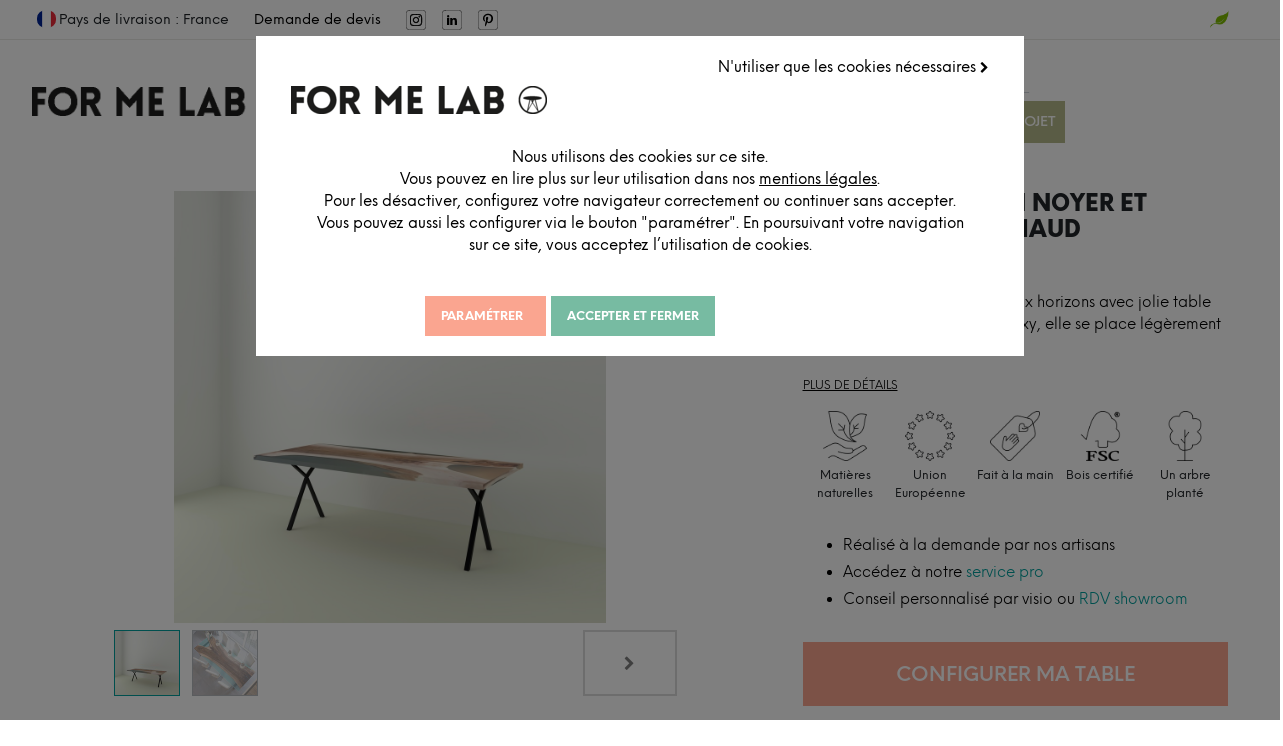

--- FILE ---
content_type: text/html; charset=utf-8
request_url: https://formelab.com/boutique/produit/table-indiana-noyer-et-resine-pieds-lachaud?category=173
body_size: 16820
content:
 <!DOCTYPE html> <html lang="fr-FR" data-website-id="1" data-oe-company-name="FOR ME LAB"> <head> <meta charset="utf-8"/> <meta http-equiv="X-UA-Compatible" content="IE=edge,chrome=1"/> <meta name="viewport" content="width=device-width, initial-scale=1, user-scalable=no"/> <script type="text/javascript">(function(w,d,s,l,i){w[l]=w[l]||[];w[l].push({'gtm.start': new Date().getTime(),event:'gtm.js'});var f=d.getElementsByTagName(s)[0], j=d.createElement(s),dl=l!='dataLayer'?'&l='+l:'';j.async=true;j.src= 'https://www.googletagmanager.com/gtm.js?id='+i+dl;f.parentNode.insertBefore(j,f); })(window,document,'script','dataLayer','GTM-5ZC3PZM'); </script> <meta name="generator" content="Odoo"/> <meta name="description" content="Aventurez vous vers de nouveaux horizons avec jolie table Indiana! En noyer et résine époxy, elle se place légèrement sur son fin piètement lachaud."/> <script> window.dataLayer = window.dataLayer || []; function gtag(){ dataLayer.push(arguments); } gtag('consent', 'default', { 'meta_storage': 'denied', 'noci_storage': 'denied' }); fetch('/formelab_cookie_notice/check_consent', {method: 'POST', headers: { 'Accept': 'application/json', 'Content-Type': 'application/json; charset=UTF-8' }, body: JSON.stringify({ "jsonrpc": "2.0" }) }) .then(response => response.json()) .then(response => { const data = response.result.consents; const granted = 'granted'; const denied = 'denied'; gtag('consent', 'update', { 'meta_storage': data['meta_storage'] ? granted : denied, 'noci_storage': data['noci_storage'] ? granted : denied }); } ); </script> <meta property="og:type" content="website"/> <meta property="og:title" content="Table Indiana Noyer Et Résine pieds Lachaud"/> <meta property="og:site_name" content="FOR ME LAB"/> <meta property="og:url" content="https://formelab.com/boutique/produit/table-indiana-noyer-et-resine-pieds-lachaud?search= résine"/> <meta property="og:image" content="https://formelab.com/web/image/product.template/4589/image_1024?unique=ec199cb"/> <meta property="og:description" content="Aventurez vous vers de nouveaux horizons avec jolie table Indiana! En noyer et résine époxy, elle se place légèrement sur son fin piètement lachaud."/> <meta name="twitter:card" content="summary_large_image"/> <meta name="twitter:title" content="Table Indiana Noyer Et Résine pieds Lachaud"/> <meta name="twitter:image" content="https://formelab.com/web/image/product.template/4589/image_1024?unique=ec199cb"/> <meta name="twitter:site" content="@for_me_lab"/> <meta name="twitter:description" content="Aventurez vous vers de nouveaux horizons avec jolie table Indiana! En noyer et résine époxy, elle se place légèrement sur son fin piètement lachaud."/> <link rel="canonical" href="https://formelab.com/boutique/produit/table-indiana-noyer-et-resine-pieds-lachaud"/> <link rel="preconnect" href="https://fonts.gstatic.com/" crossorigin=""/> <title> Table Indiana Noyer Et Résine pieds Lachaud | FOR ME LAB </title> <link type="image/x-icon" rel="shortcut icon" href="/web/image/website/1/favicon?unique=e9afdd4"/> <link type="text/css" rel="stylesheet" href="/web/content/133859-6dbc770/1/web.assets_common.css"/> <link type="text/css" rel="stylesheet" href="/web/content/142301-180d6d3/1/web.assets_frontend.css"/> <script id="web.layout.odooscript" type="text/javascript"> var odoo = { csrf_token: "656a7b2f5b1959c344fd1089ceb83b84945020a3o", debug: "", }; </script> <script type="text/javascript"> odoo.session_info = {"is_admin": false, "is_system": false, "is_website_user": true, "user_id": false, "is_frontend": true, "translationURL": "/website/translations", "cache_hashes": {"translations": "f50749a381872ed7666b16f77c008ca8a185352f"}}; </script> <script defer="defer" type="text/javascript" src="/web/content/81389-ed746a2/1/web.assets_common_minimal_js.js"></script> <script defer="defer" type="text/javascript" src="/web/content/81390-3a5eadd/1/web.assets_frontend_minimal_js.js"></script> <script defer="defer" type="text/javascript" data-src="/web/content/133724-70a09fb/1/web.assets_common_lazy.js"></script> <script defer="defer" type="text/javascript" data-src="/web/content/142302-542b606/1/web.assets_frontend_lazy.js"></script> <noscript id="o_animate-no-js_fallback"> <style type="text/css"> .o_animate { /* If no js - force elements rendering */ visibility:visible; /* If browser support css animations support - reset animation */ -webkit-animation-name: none-dummy; animation-name: none-dummy; } </style> </noscript> </head> <body class=""> <noscript> <iframe height="0" width="0" style="display:none;visibility:hidden" src="https://www.googletagmanager.com/ns.html?id=GTM-5ZC3PZM"></iframe> </noscript> <div id="wrapwrap" class=" "> <div id="formelab_cookie_notice" class="container-fluid cc-cookies alert alert-warning" role="alert" style="border-left: 0px !important;"> <div id="cookie-main-window" class="container"> <div style="text-align:right;" id="skip-cookie" class="pb8"> <a href="#" style="text-transform: none;" class="back-cookie-btn">N'utiliser que les cookies nécessaires <i class="fa fa-chevron-right" role="img" aria-label="Continuer" title="Continuer"></i> </a> </div> <div class="pb16"> <div class="pb16"> <img src="/theme_formelab/static/img/FOR ME LAB - logo2.256.png" alt="FOR ME LAB" style="margin-inline: auto; display: block;"/> </div> <p style="padding: 16px; text-align: center;"> Nous utilisons des cookies sur ce site. <br/> Vous pouvez en lire plus sur leur utilisation dans nos <a href="/legal#cookie-policy">mentions légales</a>.<br/> Pour les désactiver, configurez votre navigateur correctement ou continuer sans accepter. Vous pouvez aussi les configurer via le bouton "paramétrer". En poursuivant votre navigation sur ce site, vous acceptez l’utilisation de cookies. </p> </div> <div id="buttons"> <div class="s_btn text-center" style="padding-right: 5px;" data-name="Button"> <a id="cookie-configure" class="btn btn-primary cookie-button" href="#"> <span>Paramétrer</span> </a> </div> <div class="s_btn text-center" data-name="Button"> <a class="btn btn-configure cookie-button cookie-accept mn-cookie-accept" href="#"> <span>Accepter et fermer</span> </a> </div> </div> </div> <div id="cookie-consent-personalization"> <a href="#" id="back-to-main-window" class="back-cookie-btn"> <i class="fa fa-chevron-left" role="img" aria-label="Retour" title="Retour"></i> Retour </a> <div> <strong class="pt8 h4">Mon choix personnalisé</strong> </div> <p style="padding: 16px; text-align: center;"> Vous pouvez personnaliser les paramètres liés aux cookies en accord avec les normes de protection de données, vous permettant de choisir les types de cookies qui seront acceptés ou rejetés sur votre navigateur.<br/> Pour plus d'informations, vous pouvez consulter nos <a href="/legal#cookie-policy">mentions légales</a> . </p> <div id="settings" class="pt8"> <div> <strong class="h5">Réseaux Sociaux</strong> <div class="settings-blk"> <p> Cette option vous offre la possibilité de vous connecter à notre site en utilisant vos identifiants de réseaux sociaux. Nous suivons aussi l'impact de nos réseaux sociaux sur le trafic de notre site. </p> <label class="switch"> <input name="meta_storage" type="checkbox"/> <span class="slider round"></span> </label> </div> </div> <div> <strong class="h5">Chat interactif</strong> <div class="settings-blk"> <p> Cette option vous permet de dialoguer avec notre "chatbot" pour vous accompagner au mieux sur notre site. </p> <label class="switch"> <input name="noci_storage" type="checkbox"/> <span class="slider round"></span> </label> </div> </div> <div> <strong class="h5">Fonctionnement du site</strong> <div class="settings-blk"> <p> Nous utilisons des cookies afin d'assurer un bon fonctionnement du site. </p> <label class="switch"> <b class="always-active"> Toujours actif </b> </label> </div> </div> </div> <div class="s_btn text-center pt16" data-name="Button"> <a class="btn btn-primary cookie-button cookie-accept" href="#"> <span>Accepter et fermer</span> </a> </div> </div> </div> <div id="cookie-overlay"></div> <header id="top" data-anchor="true" data-name="Header" class=" o_affix_enabled"> <div class="container"> <div class="formelab_top-bar" role="menubar"> <span role="menuitem" class=""> <ul role="menu"> <li><figure><img class="formelab_french-flag" src="/theme_formelab/static/src/icons/FML-french-flag.png" alt="french flag icon"/></figure> Pays de livraison : France </li> <li role="presentation"> <a role="menuitem" href="/service-pro/lancer-mon-projet"> Demande de devis </a> </li> <li role="presentation" class="sns_icon" style="margin-left: 25px;"> <a role="menuitem" href="https://www.instagram.com/for_me_lab/"> <img alt="Instagram" style="height: 20px; width: auto;" src="/theme_formelab/static/img/icons/logo-insta.svg"/> </a> </li> <li role="presentation" class="sns_icon"> <a role="menuitem" href="https://www.linkedin.com/company/for-me-lab/mycompany/"> <img alt="Linkedin" style="height: 20px; width: auto;" src="/theme_formelab/static/img/icons/logo-linkedin.svg"/> </a> </li> <li role="presentation" class="sns_icon"> <a role="menuitem" href="https://www.pinterest.fr/formelab/"> <img alt="Pinterest" style="height: 20px; width: auto;" src="/theme_formelab/static/img/icons/logo-pinterest.svg" data-original-title="" title="" aria-describedby="tooltip932379"/> </a> </li> </ul> </span> <span role="menuitem"> <ul class="second_item_ul" role="menu"> <li role="presentation"> <a role="menuitem" href="/reforest-action" class="nav-link"> <figure> <img src="/theme_formelab/static/src/icons/FML-eco.png" alt="Îcone éco-responsabilité"/> </figure> </a> </li> <li role="presentation" class="o_wsale_my_wish"> <a role="menuitem" href="/shop/wishlist" class="nav-link"> <figure> <img src="/theme_formelab/static/src/icons/FML-favorites.png" alt="favorites icon"/> <sup class="my_wish_quantity o_animate_blink badge badge-primary"></sup> </figure> </a> </li> </ul> </span> </div> </div> <nav class="navbar navbar-expand-md navbar-light bg-light"> <div class="container"> <a href="/" class="navbar-brand logo"> <span role="img" aria-label="Logo of FOR ME LAB" title="FOR ME LAB"><img src="/web/image/website/1/logo/FOR%20ME%20LAB?unique=e9afdd4" class="img img-fluid" alt="FOR ME LAB"/></span> </a> <div class="navbar-toggler-container"> <button type="button" class="navbar-toggler" data-toggle="collapse" data-target="#top_menu_collapse"> <span class="navbar-toggler-icon"></span> </button> </div> <div class="mobile-search-bar-container"> <div class="mobile-search-bar"> <form method="get" class="o_wsale_products_searchbar_form o_wait_lazy_js w-100" action="/boutique"> <form method="get" class="o_wsale_products_searchbar_form o_wait_lazy_js w-100" action="/shop"> <div role="search" class="input-group search_bar"> <div class="input-group-append"> <button type="submit" class="btn btn-primary oe_search_button" aria-label="Rechercher" title="Rechercher"> <i class="fa fa-search"></i> </button> </div> <input type="text" name="search" class="search-query o_wsale_products_searchbar_form form-control oe_search_box" placeholder="Rechercher..." data-limit="5" data-display-description="true" data-display-price="true" data-display-image="true" value=" résine"/> </div> <input name="order" type="hidden" class="o_wsale_search_order_by" value=""/> </form> <input name="order" type="hidden" class="o_wsale_search_order_by" value=""/> </form> </div> </div> <div id="forest" role="presentation"> <a role="menuitem" href="/reforest-action" class="nav-link"> <figure> <img src="/theme_formelab/static/src/icons/FML-eco.png" alt="éco-responsabilité"/> </figure> </a> </div> <div class="collapse navbar-collapse" id="top_menu_collapse"> <div id="collapsed-container"> <ul class="nav navbar-nav ml-auto text-left" id="fml_top_menu"> <li class="nav-item dropdown show studio"> <div class="nav-item-desk"> <a data-toggle="fmldropdown" class="studio-collection-header nav-link dropdown-toggle " href="/amenagement-espace"> <span>Studio</span> </a> <span class="fa"></span> </div> <div class="nav-item-mbl"> <a data-toggle="fmldropdown" class="studio-collection-header nav-link dropdown-toggle " href="/amenagement-espace"> <span>Studio</span> </a> <span class="fa-scat"></span> </div> <ul class="dropdown-menu fml_dropdown-menu" role="menu"> <div> <li class=" show"> <a href="/amenagement-de-bureau-coworking" class="dropdown-item "> <span>Aménagement de bureaux</span> </a> </li> <li class=" show"> <a href="/amenagement-de-restaurant" class="dropdown-item "> <span>Conception de restaurants</span> </a> </li> <li class=" show"> <a href="/amenagement-hotel" class="dropdown-item "> <span>Création et rénovation d’hôtels</span> </a> </li> </div> </ul> </li> <li class="nav-item dropdown show collection"> <div class="nav-item-desk"> <a data-toggle="fmldropdown" class="studio-collection-header nav-link dropdown-item dropdown-toggle " href="/boutique"> <span>Collection</span> </a> <span class="fa"></span> </div> <div class="nav-item-mbl"> <a data-toggle="fmldropdown" class="studio-collection-header nav-link dropdown-toggle " href="/boutique"> <span>Collection</span> </a> <span class="fa-scat"></span> </div> <ul class="dropdown-menu fml_dropdown-menu collection-menu" role="menu"> <div class="list-choices"> <li class="show collection-category"> <div class="collection-top-category"> <a href="/" class="dropdown-item collection-item" id="sur-mesure-artisanal"> <span>Sur-mesure artisanal</span> </a> <span class="fa-scat"></span> </div> <div class="collection-bottom-category"> <ul> <li> <a href="/boutique/categorie/tables-et-bureaux-sur-mesure" class="dropdown-item collection-item" id="sur-mesure-artisanal"> <span>Tables et bureaux sur-mesure</span> </a> </li> <li> <a href="/" class="dropdown-item collection-item" id="sur-mesure-artisanal"> <span>Agencement sur-mesure</span> </a> </li> <li> <a href="/boutique/categorie/signaletique" class="dropdown-item collection-item" id="sur-mesure-artisanal"> <span>Signalétique</span> </a> </li> </ul> </div> </li> <li class="show collection-category"> <div class="collection-top-category"> <a href="/" class="dropdown-item collection-item" id="mobilier-decoration"> <span>Mobilier et décoration</span> </a> <span class="fa-scat"></span> </div> <div class="collection-bottom-category"> <ul> <li> <a href="/boutique/categorie/assises" class="dropdown-item collection-item" id="mobilier-decoration"> <span>Assises</span> </a> </li> <li> <a href="/boutique/categorie/luminaires" class="dropdown-item collection-item" id="mobilier-decoration"> <span>Luminaires</span> </a> </li> <li> <a href="/boutique/categorie/solutions-acoustiques" class="dropdown-item collection-item" id="mobilier-decoration"> <span>Solutions acoustiques</span> </a> </li> </ul> </div> </li> <li class="show collection-category"> <div class="collection-top-category"> <a href="/upcycling" class="dropdown-item collection-item" id="vintage"> <span>Vintage et seconde main</span> </a> <span class="fa-scat"></span> </div> <div class="collection-bottom-category"> <ul> <li> <a href="/boutique/categorie/mobilier-vintage-upcycle" class="dropdown-item collection-item" id="vintage"> <span>Mobilier vintage upcyclé</span> </a> </li> <li> <a href="/boutique/categorie/mobilier-operatif-reconditionne" class="dropdown-item collection-item" id="vintage"> <span>Mobilier opératif reconditionné</span> </a> </li> <li> <a href="/boutique/categorie/tables-eco-concues" class="dropdown-item collection-item" id="vintage"> <span>Tables éco-conçues</span> </a> </li> </ul> </div> </li> <li class="show collection-category"> <div class="collection-top-category"> <a href="/service-pro" class="dropdown-item collection-item" id="outils"> <span>Outils et ressources</span> </a> <span class="fa-scat"></span> </div> <div class="collection-bottom-category"> <ul> <li> <a href="/toolkit" class="dropdown-item collection-item"> <span>Toolkit</span> </a> </li> <li> <a href="/nos-catalogues" class="dropdown-item collection-item"> <span>Catalogues</span> </a> </li> <li> <a href="/bibliotheque-3d" class="dropdown-item collection-item"> <span>Bibliothèque 3D</span> </a> </li> </ul> </div> </li> </div> <div id="sur-mesure-artisanal-choices" class="collection-choices"> <li> <a href="/boutique/categorie/tables-et-bureaux-sur-mesure" class="dropdown-item "> <span>Tables et bureaux sur-mesure</span> </a> </li> <li> <a href="/agencement" class="dropdown-item "> <span>Agencement sur-mesure</span> </a> </li> <li> <a href="/boutique/categorie/signaletique" class="dropdown-item "> <span>Signalétique</span> </a> </li> </div> <div id="mobilier-decoration-choices" class="collection-choices"> <li> <a href="/boutique/categorie/assises" class="dropdown-item "> <span>Assises</span> </a> </li> <li> <a href="/boutique/categorie/luminaires" class="dropdown-item "> <span>Luminaires</span> </a> </li> <li> <a href="/boutique/categorie/solutions-acoustiques" class="dropdown-item "> <span>Solutions acoustiques</span> </a> </li> </div> <div id="vintage-choices" class="collection-choices"> <li> <a href="/boutique/categorie/mobilier-vintage-upcycle" class="dropdown-item "> <span>Mobilier vintage upcyclé</span> </a> </li> <li> <a href="/boutique/categorie/mobilier-operatif-reconditionne" class="dropdown-item "> <span>Mobilier opératif reconditionné</span> </a> </li> <li> <a href="/boutique/categorie/tables-eco-concues" class="dropdown-item "> <span>Tables éco-conçues</span> </a> </li> </div> <div id="outils-choices" class="collection-choices"> <li> <a href="/toolkit" class="dropdown-item "> <span>Toolkit</span> </a> </li> <li> <a href="/nos-catalogues" class="dropdown-item "> <span>Catalogues</span> </a> </li> <li> <a href="/bibliotheque-3d" class="dropdown-item "> <span>Bibliothèque 3D</span> </a> </li> </div> </ul> </li> <li class="nav-item dropdown show "> <div class="nav-item-desk"> <a data-toggle="fmldropdown" class=" nav-link dropdown-toggle " href="/realisations"> <span>Projets</span> </a> <span class="fa"></span> </div> <div class="nav-item-mbl"> <a data-toggle="fmldropdown" class=" nav-link dropdown-toggle " href="/realisations"> <span>Projets</span> </a> <span class="fa-scat"></span> </div> <ul class="dropdown-menu fml_dropdown-menu" role="menu"> <div> <li class=" show"> <a href="/journal/nos-projets" class="dropdown-item "> <span>Reportages</span> </a> </li> <li class=" show"> <a href="/realisations" class="dropdown-item "> <span>Fiches projets</span> </a> </li> <li class=" show"> <a href="/testimonials" class="dropdown-item "> <span>Témoignages</span> </a> </li> </div> </ul> </li> <li class="nav-item dropdown show "> <div class="nav-item-desk"> <a data-toggle="fmldropdown" class=" nav-link dropdown-toggle " href="/journal"> <span>Blog</span> </a> <span class="fa"></span> </div> <div class="nav-item-mbl"> <a data-toggle="fmldropdown" class=" nav-link dropdown-toggle " href="/journal"> <span>Blog</span> </a> <span class="fa-scat"></span> </div> <ul class="dropdown-menu fml_dropdown-menu" role="menu"> <div> <li class=" show"> <a href="/journal/nos-projets" class="dropdown-item "> <span>Chez nos clients</span> </a> </li> <li class=" show"> <a href="/journal/conseils" class="dropdown-item "> <span>Conseils</span> </a> </li> <li class=" show"> <a href="/journal/tendances" class="dropdown-item "> <span>Tendances</span> </a> </li> <li class=" show"> <a href="/journal/engagements" class="dropdown-item "> <span>Engagements</span> </a> </li> <li class=" show"> <a href="/journal/ateliers" class="dropdown-item "> <span>Ateliers</span> </a> </li> <li class=" show"> <a href="/journal/la-team" class="dropdown-item "> <span>La team</span> </a> </li> </div> </ul> </li> <li class="nav-item dropdown show "> <div class="nav-item-desk"> <a data-toggle="fmldropdown" class=" nav-link dropdown-toggle " href="/philosophie/notre-philosophie"> <span>À propos</span> </a> <span class="fa"></span> </div> <div class="nav-item-mbl"> <a data-toggle="fmldropdown" class=" nav-link dropdown-toggle " href="/philosophie/notre-philosophie"> <span>À propos</span> </a> <span class="fa-scat"></span> </div> <ul class="dropdown-menu fml_dropdown-menu" role="menu"> <div> <li class=" show"> <a href="/philosophie/qui-sommes-nous" class="dropdown-item "> <span>Qui sommes nous</span> </a> </li> <li class=" show"> <a href="/philosophie/engagements-et-certifications" class="dropdown-item "> <span>Nos engagements RSE</span> </a> </li> <li class=" show"> <a href="/philosophie/artisans" class="dropdown-item "> <span>Nos artisans</span> </a> </li> <li class=" show"> <a href="/philosophie/matieres" class="dropdown-item "> <span>Nos matériaux</span> </a> </li> <li class=" show"> <a href="/nos-films" class="dropdown-item "> <span>Nos films</span> </a> </li> </div> </ul> </li> <li class="nav-item configurateur-3d show"> <a href="/service-pro/lancer-mon-projet" class="nav-link configurateur-3d "> <span>Lancer mon projet</span> </a> </li> <li class="nav-item nav-search-bar" style="margin-inline: auto;"> <form method="get" class="o_wsale_products_searchbar_form o_wait_lazy_js w-100 w-md-auto ml-2" action="/boutique"> <form method="get" class="o_wsale_products_searchbar_form o_wait_lazy_js w-100 w-md-auto ml-2" action="/shop"> <div role="search" class="input-group search_bar"> <div class="input-group-append"> <button type="submit" class="btn btn-primary oe_search_button" aria-label="Rechercher" title="Rechercher"> <i class="fa fa-search"></i> </button> </div> <input type="text" name="search" class="search-query o_wsale_products_searchbar_form form-control oe_search_box" placeholder="Rechercher..." data-limit="5" data-display-description="true" data-display-price="true" data-display-image="true" value=" résine"/> </div> <input name="order" type="hidden" class="o_wsale_search_order_by" value=""/> </form> <input name="order" type="hidden" class="o_wsale_search_order_by" value=""/> </form> </li> </ul> </div> </div> </div> </nav> </header> <main> <div id="wrap" class="js_sale ecom-zoomable zoomodoo-next"> <section itemscope="product" itemtype="http://schema.org/Product" itemref=" product.description product.price " class="container py-2 oe_website_sale " data-view-track="1"> <section class="fml-breadcrumb-section" data-name="FML Bread Crumb snippet"> <ol class="fml-breadcrumb" itemscope="" itemtype="https://schema.org/BreadcrumbList"> <li class="fml-breadcrumb-item" itemprop="itemListElement" itemscope="" itemtype="https://schema.org/ListItem"> <a itemscope="" itemtype="https://schema.org/WebPage" itemprop="item" itemid="/boutique" href="/boutique"> <span itemprop="name">FOR ME LAB Collection</span> </a> <meta itemprop="position" content="1"/> </li> <li class="fml-breadcrumb-item active" itemprop="itemListElement" itemscope="" itemtype="https://schema.org/ListItem"> <a itemscope="" itemtype="https://schema.org/WebPage" itemprop="item" itemid="/boutique/categorie/tables-de-coworking-creatives" href="/boutique/categorie/tables-de-coworking-creatives"> <span itemprop="name">Tables de coworking créatives</span> </a> <meta itemprop="position" content="2"/> <a itemscope="" itemtype="https://schema.org/WebPage" itemprop="item" itemid="/boutique/categorie/tables-de-reunion" href="/boutique/categorie/tables-de-reunion"> <span itemprop="name">Tables de réunion</span> </a> <meta itemprop="position" content="3"/> <a itemscope="" itemtype="https://schema.org/WebPage" itemprop="item" itemid="/boutique/categorie/bureaux-de-direction" href="/boutique/categorie/bureaux-de-direction"> <span itemprop="name">Bureaux de direction</span> </a> <meta itemprop="position" content="4"/> </li> <li class="fml-breadcrumb-item active" itemprop="itemListElement" itemscope="" itemtype="https://schema.org/ListItem"> <span class="o_default_snippet_text" itemprop="name">Table Indiana en noyer et résine pieds Lachaud</span> <meta itemprop="position" content="5"/> </li> </ol> </section> <div class="row"> <div class="product_image"> <div id="o-carousel-product" class="carousel slide" data-ride="carousel" data-interval="0"> <div class="carousel-outer position-relative"> <div class="carousel-inner h-100"> <div class="carousel-item h-100 active"> <div><img src="/web/image/product.product/12909/image_1024/Table%20Indiana%20en%20noyer%20et%20r%C3%A9sine%20pieds%20Lachaud%20%28Sur-Mesure%29?unique=0863bd5" itemprop="image" class="img img-fluid product_detail_img mh-100" style="width:100%; height:100%; object-position: initial;object-fit: contain;" alt="Table Indiana Noyer Et Résine pieds Lachaud" data-zoom="1" data-zoom-image="/web/image/product.product/12909/image_1920/Table%20Indiana%20en%20noyer%20et%20r%C3%A9sine%20pieds%20Lachaud%20%28Sur-Mesure%29?unique=0863bd5"/></div> </div> <div class="carousel-item h-100"> <div><img src="/web/image/product.image/1302/image_1024/Table%20Indiana%20noyer%20et%20r%C3%A9sine%20pieds%20lachaud%201?unique=fdf25f7" itemprop="image" class="img img-fluid product_detail_img mh-100" style="width:100%; height:100%; object-position: initial;object-fit: contain;" alt="Table Indiana noyer et résine pieds lachaud 1"/></div> </div> </div> </div> <div class="carousel_image d-none d-md-block position-relative"> <ol class="carousel-indicators d-inline-block position-static mx-auto my-0 text-left"> <li data-target="#o-carousel-product" class="d-inline-block m-1 align-top active" data-slide-to="0"> <div><img src="/web/image/product.product/12909/image_128/Table%20Indiana%20en%20noyer%20et%20r%C3%A9sine%20pieds%20Lachaud%20%28Sur-Mesure%29?unique=0863bd5" class="img o_image_64_contain" alt="Table Indiana Noyer Et Résine pieds Lachaud"/></div> </li> <li data-target="#o-carousel-product" class="d-inline-block m-1 align-top " data-slide-to="1"> <div><img src="/web/image/product.image/1302/image_128/Table%20Indiana%20noyer%20et%20r%C3%A9sine%20pieds%20lachaud%201?unique=fdf25f7" class="img o_image_64_contain" alt="Table Indiana noyer et résine pieds lachaud 1"/></div> </li> </ol> <a class="carousel-control-next text-black" href="#o-carousel-product" data-slide="next" aria-label="Next" title="Next"> <span class="fa fa-chevron-right"></span> </a> </div> </div> </div> <div id="fml_product_detail" class="product_detail"> <div class="fml-presentation-product" style="word-break: break-word;"> <section class="blocklinks-content"> <h1 itemprop="name" class="o_default_snippet_text">Table Indiana en noyer et résine pieds Lachaud</h1> <span itemprop="url" style="display:none;">/boutique/produit/table-indiana-noyer-et-resine-pieds-lachaud</span> <span itemprop="sku" style="display:none;">fml_tableindiananoyeretrésinepiedslachaud</span> <span id="product.price" class="price" itemscope="product" itemprop="offers" itemtype="http://schema.org/AggregateOffer" style="text-transform: none; display:block"> À partir de <span class="oe_currency_value">5 059,00</span> € <span itemprop="lowPrice" style="display:none;">5059.0</span> <span itemprop="priceCurrency" style="display:none;">EUR</span> <meta itemprop="availability" content="https://schema.org/InStock"/> <span itemprop="url" style="display:none;">/boutique/produit/table-indiana-noyer-et-resine-pieds-lachaud</span> </span> <p class="o_default_snippet_text"><p>Aventurez vous vers de nouveaux horizons avec jolie table Indiana! En noyer et résine époxy, elle se place légèrement sur son fin piètement lachaud.</p></p> </section> <u> <a href="#description_detaillee"> <font style="color: rgb(0, 0, 0);" data-original-title="" title="" aria-describedby="tooltip602706" class="o_default_snippet_text">PLUS DE DÉTAILS</font> </a> </u> <div class="fmlproductpictogram_ids mt16 mb32"> <div class="fmlproductpictogram_id"> <span data-title="Le plateau est réalisé à partir de 85% de matières naturelles"><img src="/web/image/formelab.fmlproductpictogram/2/image_128/Plateau%2085%25%20Naturel?unique=fb026ef" class="img img-fluid" alt="Plateau 85% Naturel"/></span> <span class="text-center">Matières naturelles</span> </div> <div class="fmlproductpictogram_id"> <span data-title="Fabriqué en Union Européenne"><img src="/web/image/formelab.fmlproductpictogram/13/image_128/Union%20Europ%C3%A9enne?unique=fb026ef" class="img img-fluid" alt="Union Européenne"/></span> <span class="text-center">Union Européenne</span> </div> <div class="fmlproductpictogram_id"> <span data-title="Réalisé à la main par nos artisans dans leur atelier"><img src="/web/image/formelab.fmlproductpictogram/18/image_128/Fait%20%C3%A0%20la%20main?unique=fb026ef" class="img img-fluid" alt="Fait à la main"/></span> <span class="text-center">Fait à la main</span> </div> <div class="fmlproductpictogram_id"> <span data-title="Les bois massifs utilisés par nos artisans sont certifiés FSC et/ou PEFC"><img src="/web/image/formelab.fmlproductpictogram/23/image_128/Bois%20certifi%C3%A9?unique=fb026ef" class="img img-fluid" alt="Bois certifié"/></span> <span class="text-center">Bois certifié</span> </div> <div class="fmlproductpictogram_id"> <span data-title="Pour chaque commande de table, un arbre est planté en France "><img src="/web/image/formelab.fmlproductpictogram/25/image_128/Un%20arbre%20plant%C3%A9?unique=fb026ef" class="img img-fluid" alt="Un arbre planté"/></span> <span class="text-center">Un arbre planté</span> </div> </div> <div class="fmlproductbulletpoint_ids"> <ul> <li class="o_default_snippet_text"> <span>Réalisé à la demande par nos artisans</span> </li><li class="o_default_snippet_text"> <span>Accédez à notre <a href="/service-pro">service pro</a></span> </li><li class="o_default_snippet_text"> <span>Conseil personnalisé par visio ou <a href="https://formelab.com/online-appointment">RDV showroom</a></span> </li> </ul> </div> <div class="fml-presentation-product-price"> <div class="s_btn pt16 pb16" data-name="Button"> <a href="#configuration-anchor" class="configure_my_product btn btn-primary o_default_snippet_text"> <span style="margin: auto">Configurer ma table</span> </a> </div> </div> </div> </div> </div> </section> <section class="recap_option_choosen"> <h4>Option Choisie</h4> <div class="customizable_dimensions"> <div> <h4 class="o_default_snippet_text">Dimensions</h4> <ul> <li attribute_id_bis="1"> Longueur : <span class="value"></span> <span>cm</span> </li> <li attribute_id_bis="2"> Largeur : <span class="value"></span> <span>cm</span> </li> <li attribute_id_bis="3"> Hauteur : <span class="value"></span> <span>cm</span> </li> <li attribute_id_bis="4"> Epaisseur : <span class="value"></span> <span>cm</span> </li> </ul> </div> </div> <div class="customizable_options"> <div class="product_options"> <h4>Options du Plateau</h4> <ul> <li> <div> <span class="o_default_snippet_text" attribute_id_bis="14"> <span>Finition du Plateau</span> : <span class="value"></span> </span> </div> </li> </ul> </div> <div class="product_options"> <h4>Options du Piètement</h4> <ul> <li> <div> <span class="o_default_snippet_text" attribute_id_bis="18"> <span>Section du Piètement</span> : <span class="value"></span> </span> </div> </li> <li> <div> <span class="o_default_snippet_text" attribute_id_bis="19"> <span>Finition du Piètement</span> : <span class="value"></span> </span> </div> </li> </ul> </div> </div> </section> <section class="fml-products-anchors"> <section class="fml-products-anchors-menu"> <ul> <a href="#configuration-anchor"> <li class="active o_default_snippet_text">Configuration</li> </a> <a href="#description_detaillee"> <li class="o_default_snippet_text">Description détaillée</li> </a> <a href="#finition_et_entretien"> <li class="o_default_snippet_text">Finition et entretien</li> </a> </ul> </section> <section class="fml-products-anchors-items"> <a id="configuration-anchor" style="display: block; position: relative; top: -100px; visibility: hidden;"></a> <section id="configuration"> <div class="fml-3D-configurator-grid"> <section class="fml-website-sale-product-configurator-collapse" style="bottom:0%"> <div class="option_action_collapse"> <img class="customizable_options_icons customizable_options_icons_dim" src="/theme_formelab/static/img/icons/FML-setting-logo.png" alt="menu de configuration"/> <div class="attribute_chosen_collapse customizable_options_icons" attribute_id="14"> <img onError="this.onerror=null; this.src=''" src="/web/image/product.attribute.value/311/image_256/formelab_finition-du-plateau_noyer-et-r%C3%A9sine-%C3%A9poxy-lagoon_256.jpg?download=true" style="max-width:50px; max-height:50px" alt="Noyer et résine époxy Lagoon"/> </div> <div class="attribute_chosen_collapse customizable_options_icons" attribute_id="18"> <img onError="this.onerror=null; this.src=''" src="/web/image/product.attribute.value/203/image_256/formelab_section-du-pi%C3%A8tement_4x4_256.jpg?download=true" style="max-width:50px; max-height:50px" alt="4x4"/> </div> <div class="attribute_chosen_collapse customizable_options_icons" attribute_id="19"> <img onError="this.onerror=null; this.src=''" src="/web/image/product.attribute.value/224/image_256/formelab_finition-du-pi%C3%A8tement_brut_256.jpg?download=true" style="max-width:50px; max-height:50px" alt="Brut"/> </div> </div> <div class="customizable_options customPreview" style="display:none"> <div class="product_options show" id="custom_collapsed_option_14"> <div option_id="14"> <span class="o_default_snippet_text"> <div class="text-center"> <span class="previous_option"><</span><h5 class="option_name_collapse text-center" id="option_14_collapse">Finition du Plateau</h5><span class="next_option">></span> </div> </span> <div class="fml-3D-configurator-product-customization-controls"> <div class="customPaginationPreview"> <div class="filter_option"> <div class="card bg-white"> <select class="options-select" name="TableTop_Finish" style="display: 'inline-block'"> <option value="Noyer_et_resine_epoxy">Noyer et resine epoxy</option> </select> <select class="group-select" id="option_14_TableTop+Finish_Noyer+et+resine+epoxy" name="Noyer_et_resine_epoxy" style="display: inline-block"> <option value="Island">Island</option> </select> <div class="option_family TableTop_Finish show" id="option_14_TableTop+Finish"> <div class="textures TableTop_Finish Noyer_et_resine_epoxy Island show" id="option_14_TableTop+Finish_Noyer+et+resine+epoxy_collapse"> <div class="ImagePreview"> <img class="imgThumbnail" loading="lazy" onError="this.onerror=null; this.src=''" texture_name="Noyer et résine époxy Lagoon" texture_id="311" texture_price="free" src="/web/image/product.attribute.value/311/image_128/formelab_finition-du-plateau_noyer-et-r%C3%A9sine-%C3%A9poxy-lagoon_128.jpg?download=true" title="Noyer et résine époxy Lagoon" option_id="option_14_collapse" alt="Noyer et résine époxy Lagoon"/> </div> <div class="ImagePreview"> <img class="imgThumbnail" loading="lazy" onError="this.onerror=null; this.src=''" texture_name="Noyer et résine époxy Grey" texture_id="308" texture_price="free" src="/web/image/product.attribute.value/308/image_128/formelab_finition-du-plateau_noyer-et-r%C3%A9sine-%C3%A9poxy-grey_128.jpg?download=true" title="Noyer et résine époxy Grey" option_id="option_14_collapse" alt="Noyer et résine époxy Grey"/> </div> <div class="ImagePreview"> <img class="imgThumbnail" loading="lazy" onError="this.onerror=null; this.src=''" texture_name="Noyer et résine époxy Black" texture_id="309" texture_price="free" src="/web/image/product.attribute.value/309/image_128/formelab_finition-du-plateau_noyer-et-r%C3%A9sine-%C3%A9poxy-black_128.jpg?download=true" title="Noyer et résine époxy Black" option_id="option_14_collapse" alt="Noyer et résine époxy Black"/> </div> <div class="ImagePreview"> <img class="imgThumbnail" loading="lazy" onError="this.onerror=null; this.src=''" texture_name="Noyer et résine époxy Turkus pearl" texture_id="310" texture_price="free" src="/web/image/product.attribute.value/310/image_128/formelab_finition-du-plateau_noyer-et-r%C3%A9sine-%C3%A9poxy-turkus-pearl_128.jpg?download=true" title="Noyer et résine époxy Turkus pearl" option_id="option_14_collapse" alt="Noyer et résine époxy Turkus pearl"/> </div> <div class="ImagePreview"> <img class="imgThumbnail" loading="lazy" onError="this.onerror=null; this.src=''" texture_name="Noyer et résine époxy Pink" texture_id="312" texture_price="free" src="/web/image/product.attribute.value/312/image_128/formelab_finition-du-plateau_noyer-et-r%C3%A9sine-%C3%A9poxy-pink_128.jpg?download=true" title="Noyer et résine époxy Pink" option_id="option_14_collapse" alt="Noyer et résine époxy Pink"/> </div> <div class="ImagePreview"> <img class="imgThumbnail" loading="lazy" onError="this.onerror=null; this.src=''" texture_name="Noyer et résine époxy Smoked" texture_id="313" texture_price="free" src="/web/image/product.attribute.value/313/image_128/formelab_finition-du-plateau_noyer-et-r%C3%A9sine-%C3%A9poxy-smoked_128.jpg?download=true" title="Noyer et résine époxy Smoked" option_id="option_14_collapse" alt="Noyer et résine époxy Smoked"/> </div> </div> </div> </div> </div> </div> </div> </div> </div> <div class="product_options " id="custom_collapsed_option_18"> <div option_id="18"> <span class="o_default_snippet_text"> <div class="text-center"> <span class="previous_option"><</span><h5 class="option_name_collapse text-center" id="option_18_collapse">Section du Piètement</h5><span class="next_option">></span> </div> </span> <div class="fml-3D-configurator-product-customization-controls"> <div class="customPaginationPreview"> <div class="filter_option"> <div class="card bg-white"> <select class="options-select" name="other" style="display: 'inline-block'"> <option value="other">other</option> </select> <select class="group-select" id="option_18_other_other" name="other" style="display: inline-block"> <option value="other">other</option> </select> <div class="option_family other show" id="option_18_other"> <div class="textures other other other show" id="option_18_other_other_collapse"> <div class="ImagePreview"> <img class="imgThumbnail" loading="lazy" onError="this.onerror=null; this.src=''" texture_name="4x4" texture_id="203" texture_price="free" src="/web/image/product.attribute.value/203/image_128/formelab_section-du-pi%C3%A8tement_4x4_128.jpg?download=true" title="4x4" option_id="option_18_collapse" alt="4x4"/> </div> </div> </div> </div> </div> </div> </div> </div> </div> <div class="product_options " id="custom_collapsed_option_19"> <div option_id="19"> <span class="o_default_snippet_text"> <div class="text-center"> <span class="previous_option"><</span><h5 class="option_name_collapse text-center" id="option_19_collapse">Finition du Piètement</h5><span class="next_option">></span> </div> </span> <div class="fml-3D-configurator-product-customization-controls"> <div class="customPaginationPreview"> <div class="filter_option"> <div class="card bg-white"> <select class="options-select" name="Finition_du_Piètement" style="display: 'inline-block'"> <option value="Acier">Acier</option> </select> <select class="group-select" id="option_19_Finition+du+Pi%C3%A8tement_Acier" name="Acier" style="display: inline-block"> <option value="A">A</option> </select> <div class="option_family Finition_du_Piètement show" id="option_19_Finition+du+Pi%C3%A8tement"> <div class="textures Finition_du_Piètement Acier A show" id="option_19_Finition+du+Pi%C3%A8tement_Acier_collapse"> <div class="ImagePreview"> <img class="imgThumbnail" loading="lazy" onError="this.onerror=null; this.src=''" texture_name="Brut" texture_id="224" texture_price="free" src="/web/image/product.attribute.value/224/image_128/formelab_finition-du-pi%C3%A8tement_brut_128.jpg?download=true" title="Brut" option_id="option_19_collapse" alt="Brut"/> </div> <div class="ImagePreview"> <img class="imgThumbnail" loading="lazy" onError="this.onerror=null; this.src=''" texture_name="Thermolaque noir" texture_id="222" texture_price="free" src="/web/image/product.attribute.value/222/image_128/formelab_finition-du-pi%C3%A8tement_thermolaque-noir_128.jpg?download=true" title="Thermolaque noir" option_id="option_19_collapse" alt="Thermolaque noir"/> </div> <div class="ImagePreview"> <img class="imgThumbnail" loading="lazy" onError="this.onerror=null; this.src=''" texture_name="Thermolaque blanc" texture_id="223" texture_price="free" src="/web/image/product.attribute.value/223/image_128/formelab_finition-du-pi%C3%A8tement_thermolaque-blanc_128.jpg?download=true" title="Thermolaque blanc" option_id="option_19_collapse" alt="Thermolaque blanc"/> </div> </div> </div> </div> </div> </div> </div> </div> </div> </div> <div class="customizable_dimensions customPreview" style="display:none"> <div class="product_options show"> <div class="customizable_dimensions_collapse"> <div> <h5 class="option_dim_collapse text-center">Dimensions</h5> <div> <div class="dimension_names"> <p>Longueur</p> <p>Largeur</p> <p>Hauteur</p> <p>Epaisseur</p> </div> <div class="dimension_inputs"> <div> <input type="text" class="product_manual_custom" name="name" maxlength="5" input-attribute-id="1"/> </div> <div> <input type="text" class="product_manual_custom" name="name" maxlength="5" input-attribute-id="2"/> </div> <div> <input type="text" class="product_manual_custom" name="name" maxlength="5" input-attribute-id="3"/> </div> <div> <input type="text" class="product_manual_custom" name="name" maxlength="5" input-attribute-id="4"/> </div> </div> <div> <div class="range-wrap"> <input type="range" autocomplete="off" class="slider" min="160.0" max="300.0" value="160.0" step="5.0" id="collapsed-product-length-custom" attribute-id="1"/> </div> <div class="range-wrap"> <input type="range" autocomplete="off" class="slider" min="80.0" max="110.0" value="80.0" step="5.0" id="collapsed-product-width-custom" attribute-id="2"/> </div> <div class="range-wrap"> <input type="range" autocomplete="off" min="0" value="0" class="slider" step="1" id="collapsed-product-height-custom" max="0" attribute-id="3" data-content="[&quot;75.0&quot;]"/> </div> <div class="range-wrap"> <input type="range" autocomplete="off" min="0" value="0" class="slider" step="1" id="collapsed-product-thickness-custom" max="0" attribute-id="4" data-content="[&quot;4.0&quot;]"/> </div> </div> </div> </div> </div> </div> </div> </section> <section class="fml-3D-configurator"> <script type="text/javascript" src="/theme_formelab/static/threedeelab/lib/three@0.118.3/build/three.min.js"></script> <script type="text/javascript" src="/theme_formelab/static/threedeelab/lib/three@0.118.3/examples/js/controls/OrbitControls.js"></script> <script type="text/javascript" src="/theme_formelab/static/threedeelab/lib/three@0.118.3/examples/js/loaders/OBJLoader.js"></script> <div id="fml-3D-configurator" class="h-100"> <div class="threedeelab_app"> <div class="threedeelab_app_loader loading"> <div class="loader"></div> </div> <input type="hidden" class="threedeelab_parameters" name="threedeelab_parameters"/> </div> </div> </section> <section class="fml-website-sale-product-configurator-collapse" style="top:1%"> <div class="action_collapse"> <img class="customizable_options_icons customizable_options_icons_restart" src="/theme_formelab/static/img/icons/FML-restart-icon.png" alt="recommencer" style="margin:auto"/> <img class="customizable_options_icons customizable_options_icons_email" src="/theme_formelab/static/img/icons/FML-email-logo.png" alt="logo email" style="margin:auto"/> <div class="add_to_cart_collapse s_btn text-center pt16 pb16" data-name="Button" style="margin:auto"> <a role="button" id="contact_us_collapse" class="btn btn-primary flat btn-lg finalize btn-lg js_check_product a-submit" href="#"> <span>Obtenir un devis</span> </a> </div> <img class="customizable_options_icons customizable_options_icons_close" src="/theme_formelab/static/img/icons/FML-close-icon.png" alt="fermer" style="margin:auto"/> </div> </section> <section class="fml-3D-configurator-product-customization" style="overflow: -webkit-paged-x; overflow-y: auto;"> <section class="py-2 oe_website_sale" style="margin-bottom: 5px"> <div class="fml-container2" id="product_details"> <form method="post" action="/quotation-request?name=Table Indiana en noyer et résine pieds Lachaud"> <input type="hidden" name="csrf_token" value="794ea8da3aae7457dc7867a5025ef9619cc57847o1768902576"/> <div class="js_product js_main_product" style="display: block"> <input type="hidden" class="product_id" name="product_id" value="12909"/> <input type="hidden" class="product_template_id" name="product_template_id" value="4589"/> <input type="hidden" class="selected_attribute_values" name="selected_attribute_values"/> <input type="hidden" name="product_name" value="Table Indiana Noyer Et Résine pieds Lachaud"/> <input type="hidden" class="default_description" name="default_description" value="Informations sur le produit: Longueur: 160.0, Largeur: 80.0, Hauteur: 75.0, Epaisseur: 4.0"/> <ul class="list-unstyled js_add_cart_variants flex-column" data-attribute_exclusions="{&quot;exclusions&quot;: {&quot;17998&quot;: [], &quot;17999&quot;: [], &quot;18000&quot;: [], &quot;18001&quot;: [], &quot;18009&quot;: [], &quot;18002&quot;: [], &quot;18010&quot;: [], &quot;18006&quot;: [], &quot;18003&quot;: [], &quot;18004&quot;: [], &quot;18005&quot;: [], &quot;18007&quot;: [], &quot;18008&quot;: [], &quot;18011&quot;: [], &quot;18014&quot;: [], &quot;18012&quot;: [], &quot;18013&quot;: []}, &quot;parent_exclusions&quot;: {}, &quot;parent_combination&quot;: [], &quot;parent_product_name&quot;: null, &quot;mapped_attribute_names&quot;: {&quot;17998&quot;: &quot;Longueur: 160.0&quot;, &quot;17999&quot;: &quot;Longueur: CUSTOM&quot;, &quot;18000&quot;: &quot;Largeur: 80.0&quot;, &quot;18001&quot;: &quot;Largeur: CUSTOM&quot;, &quot;18009&quot;: &quot;Hauteur: 75.0&quot;, &quot;18002&quot;: &quot;Epaisseur: 4.0&quot;, &quot;18010&quot;: &quot;Section du Pi\u00e8tement: 4x4&quot;, &quot;18006&quot;: &quot;Finition du Plateau: Noyer et r\u00e9sine \u00e9poxy Lagoon&quot;, &quot;18003&quot;: &quot;Finition du Plateau: Noyer et r\u00e9sine \u00e9poxy Grey&quot;, &quot;18004&quot;: &quot;Finition du Plateau: Noyer et r\u00e9sine \u00e9poxy Black&quot;, &quot;18005&quot;: &quot;Finition du Plateau: Noyer et r\u00e9sine \u00e9poxy Turkus pearl&quot;, &quot;18007&quot;: &quot;Finition du Plateau: Noyer et r\u00e9sine \u00e9poxy Pink&quot;, &quot;18008&quot;: &quot;Finition du Plateau: Noyer et r\u00e9sine \u00e9poxy Smoked&quot;, &quot;18011&quot;: &quot;Section du Pi\u00e8tement: 4x4&quot;, &quot;18014&quot;: &quot;Finition du Pi\u00e8tement: Brut&quot;, &quot;18012&quot;: &quot;Finition du Pi\u00e8tement: Thermolaque noir&quot;, &quot;18013&quot;: &quot;Finition du Pi\u00e8tement: Thermolaque blanc&quot;}}"> <li data-attribute_id="1" data-attribute_name="Longueur" class="variant_attribute "> <strong class="attribute_name">Longueur</strong> <select data-attribute_id="1" class="form-control js_variant_change always " name="ptal-10165"> <option value="17998" data-value_id="17998" dimensions_id="6" data-attribute_value_id="16" data-value_name="160.0" data-attribute_name="Longueur" selected="True"> <span>160.0</span> </option> <option value="17999" data-value_id="17999" dimensions_id="6" data-attribute_value_id="71" data-value_name="CUSTOM" data-attribute_name="Longueur" data-is_custom="True"> <span>CUSTOM</span> </option> </select> </li> <li data-attribute_id="2" data-attribute_name="Largeur" class="variant_attribute "> <strong class="attribute_name">Largeur</strong> <select data-attribute_id="2" class="form-control js_variant_change always " name="ptal-10166"> <option value="18000" data-value_id="18000" dimensions_id="6" data-attribute_value_id="79" data-value_name="80.0" data-attribute_name="Largeur" selected="True"> <span>80.0</span> </option> <option value="18001" data-value_id="18001" dimensions_id="6" data-attribute_value_id="109" data-value_name="CUSTOM" data-attribute_name="Largeur" data-is_custom="True"> <span>CUSTOM</span> </option> </select> </li> <li data-attribute_id="3" data-attribute_name="Hauteur" class="variant_attribute d-none"> <strong class="attribute_name">Hauteur</strong> <select data-attribute_id="3" class="form-control js_variant_change always " name="ptal-10169"> <option value="18009" data-value_id="18009" dimensions_id="6" data-attribute_value_id="122" data-value_name="75.0" data-attribute_name="Hauteur" selected="True"> <span>75.0</span> </option> </select> </li> <li data-attribute_id="4" data-attribute_name="Epaisseur" class="variant_attribute d-none"> <strong class="attribute_name">Epaisseur</strong> <select data-attribute_id="4" class="form-control js_variant_change always " name="ptal-10167"> <option value="18002" data-value_id="18002" dimensions_id="6" data-attribute_value_id="167" data-value_name="4.0" data-attribute_name="Epaisseur" selected="True"> <span>4.0</span> </option> </select> </li> <li data-attribute_id="7" data-attribute_name="Section du Piètement" class="variant_attribute d-none"> <strong class="attribute_name">Section du Piètement</strong> <select data-attribute_id="7" class="form-control js_variant_change always " name="ptal-10170"> <option value="18010" data-value_id="18010" dimensions_id="6" data-attribute_value_id="185" data-value_name="4x4" data-attribute_name="Section du Piètement" selected="True"> <span>4x4</span> </option> </select> </li> <li data-attribute_id="14" data-attribute_name="Finition du Plateau" class="variant_attribute "> <strong class="attribute_name">Finition du Plateau</strong> <select data-attribute_id="14" class="form-control js_variant_change no_variant " name="ptal-10168"> <option value="18006" data-value_id="18006" dimensions_id="6" data-attribute_value_id="311" data-value_name="Noyer et résine époxy Lagoon" data-attribute_name="Finition du Plateau" selected="True"> <span>Noyer et résine époxy Lagoon</span> </option> <option value="18003" data-value_id="18003" dimensions_id="6" data-attribute_value_id="308" data-value_name="Noyer et résine époxy Grey" data-attribute_name="Finition du Plateau"> <span>Noyer et résine époxy Grey</span> </option> <option value="18004" data-value_id="18004" dimensions_id="6" data-attribute_value_id="309" data-value_name="Noyer et résine époxy Black" data-attribute_name="Finition du Plateau"> <span>Noyer et résine époxy Black</span> </option> <option value="18005" data-value_id="18005" dimensions_id="6" data-attribute_value_id="310" data-value_name="Noyer et résine époxy Turkus pearl" data-attribute_name="Finition du Plateau"> <span>Noyer et résine époxy Turkus pearl</span> </option> <option value="18007" data-value_id="18007" dimensions_id="6" data-attribute_value_id="312" data-value_name="Noyer et résine époxy Pink" data-attribute_name="Finition du Plateau"> <span>Noyer et résine époxy Pink</span> </option> <option value="18008" data-value_id="18008" dimensions_id="6" data-attribute_value_id="313" data-value_name="Noyer et résine époxy Smoked" data-attribute_name="Finition du Plateau"> <span>Noyer et résine époxy Smoked</span> </option> </select> </li> <li data-attribute_id="18" data-attribute_name="Section du Piètement" class="variant_attribute d-none"> <strong class="attribute_name">Section du Piètement</strong> <select data-attribute_id="18" class="form-control js_variant_change no_variant " name="ptal-10171"> <option value="18011" data-value_id="18011" dimensions_id="6" data-attribute_value_id="203" data-value_name="4x4" data-attribute_name="Section du Piètement" selected="True"> <span>4x4</span> </option> </select> </li> <li data-attribute_id="19" data-attribute_name="Finition du Piètement" class="variant_attribute "> <strong class="attribute_name">Finition du Piètement</strong> <select data-attribute_id="19" class="form-control js_variant_change no_variant " name="ptal-10172"> <option value="18014" data-value_id="18014" dimensions_id="6" data-attribute_value_id="224" data-value_name="Brut" data-attribute_name="Finition du Piètement" selected="True"> <span>Brut</span> </option> <option value="18012" data-value_id="18012" dimensions_id="6" data-attribute_value_id="222" data-value_name="Thermolaque noir" data-attribute_name="Finition du Piètement"> <span>Thermolaque noir</span> </option> <option value="18013" data-value_id="18013" dimensions_id="6" data-attribute_value_id="223" data-value_name="Thermolaque blanc" data-attribute_name="Finition du Piètement"> <span>Thermolaque blanc</span> </option> </select> </li> </ul> <p class="css_not_available_msg alert alert-warning">This combination does not exist.</p> <input rel="nofollow" type="submit" value="Obtenir un devis personnalisé" role="button" id="contact_us" class="btn btn-primary btn-lg d-block d-sm-inline-block add_to_cart" style="width: 100%"/> <div id="product_option_block" class="d-none"></div> </div> </form> </div> </section> <div class="customizable_dimensions"> <div> <h4 class="o_default_snippet_text">Dimensions</h4> <ul> <li> <li> <div class="o_default_snippet_text"> <span>Longueur</span> <input type="text" class="product_manual_custom" name="name" maxlength="5" input-attribute-id="1"/> </div> <div class="range-wrap"> <input type="range" autocomplete="off" class="slider" min="160.0" max="300.0" value="160.0" step="5.0" id="product-length-custom" attribute-id="1"/> </div> </li> </li> <li> <li> <div class="o_default_snippet_text"> <span>Largeur</span> <input type="text" class="product_manual_custom" name="name" maxlength="5" input-attribute-id="2"/> </div> <div class="range-wrap"> <input type="range" autocomplete="off" class="slider" min="80.0" max="110.0" value="80.0" step="5.0" id="product-width-custom" attribute-id="2"/> </div> </li> </li> <li> <li> <div class="o_default_snippet_text"> <span>Hauteur</span> <input type="text" class="product_manual_custom" name="name" maxlength="5" input-attribute-id="3"/> </div> <div class="range-wrap"> <input type="range" autocomplete="off" min="0" value="0" class="slider" step="1" id="product-height-custom" max="0" attribute-id="3" data-content="[&quot;75.0&quot;]"/> </div> </li> </li> <li> <li> <div class="o_default_snippet_text"> <span>Epaisseur</span> <input type="text" class="product_manual_custom" name="name" maxlength="5" input-attribute-id="4"/> </div> <div class="range-wrap"> <input type="range" autocomplete="off" min="0" value="0" class="slider" step="1" id="product-thickness-custom" max="0" attribute-id="4" data-content="[&quot;4.0&quot;]"/> </div> </li> </li> </ul> </div> </div> <div class="customizable_options"> <div class="product_options"> <h4>Options du Plateau</h4> <ul> <li> <div> <span class="o_default_snippet_text"> <h5>Finition du Plateau</h5> </span> <div class="fml-3D-configurator-product-customization-controls"> <div class="attribute_chosen" attribute_id="14"> </div> <div id="option_14" class="open-overlay "> <img onError="this.onerror=null; this.src=''" src="/web/image/product.attribute.value/311/image_256/formelab_finition-du-plateau_noyer-et-r%C3%A9sine-%C3%A9poxy-lagoon_256.jpg?download=true" style="max-width:50px; max-height:50px" alt="Noyer et résine époxy Lagoon"/> <span> + </span> </div> </div> <div class="customPreview" id="custom_option_14"> <div class="headerPreview"> <div class="exitPreview"> X </div> <div class="selected"> <div class="option_name"> <h4 style="width: 95%"> Choisissez votre option préférée ! </h4> <span class="attribute_name">Finition du Plateau:</span> <span class="o_name">Noyer et résine époxy Lagoon</span> </div> </div> </div> <div class="customElementPreview"> <div class="containerImageDescription"> <img class="imgPreview" onError="this.onerror=null; this.src=''" src="/web/image/product.attribute.value/311/image_256/formelab_finition-du-plateau_noyer-et-r%C3%A9sine-%C3%A9poxy-lagoon_256.jpg?download=true" alt="Noyer et résine époxy Lagoon"/> <p>Noyer et résine époxy Lagoon</p> <span>Free</span> </div> <div class="customPaginationPreview"> <div class="filter_option"> <div class="card bg-white"> <span>Filtres: </span> <select class="options-select" name="TableTop_Finish" style="display: 'inline-block'"> <option value="Noyer_et_resine_epoxy"> Noyer et resine epoxy </option> </select> <select class="group-select" id="option_14_TableTop+Finish_Noyer+et+resine+epoxy" name="Noyer_et_resine_epoxy" style="display: inline-block"> <option value="Island"> Island </option> </select> <div class="option_family TableTop_Finish show" id="option_14_TableTop+Finish"> <div class="family" href="#option_14_TableTop+Finish_Noyer+et+resine+epoxy" style="display: none">Noyer et resine epoxy</div> <div class="group" href="#option_14_TableTop+Finish_Island" style="display: none">Island</div> <div class="textures TableTop_Finish Noyer_et_resine_epoxy Island show" id="option_14_TableTop+Finish_Noyer+et+resine+epoxy"> <div class="ImagePreview"> <img class="imgThumbnail" loading="lazy" onError="this.onerror=null; this.src=''" texture_name="Noyer et résine époxy Lagoon" texture_id="311" texture_price="free" src="/web/image/product.attribute.value/311/image_128/formelab_finition-du-plateau_noyer-et-r%C3%A9sine-%C3%A9poxy-lagoon_128.jpg?download=true" title="Noyer et résine époxy Lagoon" alt="Noyer et résine époxy Lagoon"/> </div> <div class="ImagePreview"> <img class="imgThumbnail" loading="lazy" onError="this.onerror=null; this.src=''" texture_name="Noyer et résine époxy Grey" texture_id="308" texture_price="free" src="/web/image/product.attribute.value/308/image_128/formelab_finition-du-plateau_noyer-et-r%C3%A9sine-%C3%A9poxy-grey_128.jpg?download=true" title="Noyer et résine époxy Grey" alt="Noyer et résine époxy Grey"/> </div> <div class="ImagePreview"> <img class="imgThumbnail" loading="lazy" onError="this.onerror=null; this.src=''" texture_name="Noyer et résine époxy Black" texture_id="309" texture_price="free" src="/web/image/product.attribute.value/309/image_128/formelab_finition-du-plateau_noyer-et-r%C3%A9sine-%C3%A9poxy-black_128.jpg?download=true" title="Noyer et résine époxy Black" alt="Noyer et résine époxy Black"/> </div> <div class="ImagePreview"> <img class="imgThumbnail" loading="lazy" onError="this.onerror=null; this.src=''" texture_name="Noyer et résine époxy Turkus pearl" texture_id="310" texture_price="free" src="/web/image/product.attribute.value/310/image_128/formelab_finition-du-plateau_noyer-et-r%C3%A9sine-%C3%A9poxy-turkus-pearl_128.jpg?download=true" title="Noyer et résine époxy Turkus pearl" alt="Noyer et résine époxy Turkus pearl"/> </div> <div class="ImagePreview"> <img class="imgThumbnail" loading="lazy" onError="this.onerror=null; this.src=''" texture_name="Noyer et résine époxy Pink" texture_id="312" texture_price="free" src="/web/image/product.attribute.value/312/image_128/formelab_finition-du-plateau_noyer-et-r%C3%A9sine-%C3%A9poxy-pink_128.jpg?download=true" title="Noyer et résine époxy Pink" alt="Noyer et résine époxy Pink"/> </div> <div class="ImagePreview"> <img class="imgThumbnail" loading="lazy" onError="this.onerror=null; this.src=''" texture_name="Noyer et résine époxy Smoked" texture_id="313" texture_price="free" src="/web/image/product.attribute.value/313/image_128/formelab_finition-du-plateau_noyer-et-r%C3%A9sine-%C3%A9poxy-smoked_128.jpg?download=true" title="Noyer et résine époxy Smoked" alt="Noyer et résine époxy Smoked"/> </div> </div> </div> </div> </div> </div> </div> </div> </div> </li> </ul> </div> <div class="product_options"> <h4>Options du Piètement</h4> <ul> <li> <div> <span class="o_default_snippet_text"> <h5>Section du Piètement</h5> </span> <div class="fml-3D-configurator-product-customization-controls"> <div class="attribute_chosen" attribute_id="18"> <span> 4x4 </span> </div> <div id="option_18" class="open-overlay unique"> <img onError="this.onerror=null; this.src=''" src="/web/image/product.attribute.value/203/image_256/formelab_section-du-pi%C3%A8tement_4x4_256.jpg?download=true" style="max-width:50px; max-height:50px" alt="4x4"/> <span> + </span> </div> </div> <div class="customPreview" id="custom_option_18"> <div class="headerPreview"> <div class="exitPreview"> X </div> <div class="selected"> <div class="option_name"> <h4 style="width: 95%"> Choisissez votre option préférée ! </h4> <span class="attribute_name">Section du Piètement:</span> <span class="o_name">4x4</span> </div> </div> </div> <div class="customElementPreview"> <div class="containerImageDescription"> <img class="imgPreview" onError="this.onerror=null; this.src=''" src="/web/image/product.attribute.value/203/image_256/formelab_section-du-pi%C3%A8tement_4x4_256.jpg?download=true" alt="4x4"/> <p>4x4</p> <span>Free</span> </div> <div class="customPaginationPreview"> <div class="filter_option"> <div class="card bg-white"> <span>Filtres: </span> <select class="options-select" name="other" style="display: 'inline-block'"> <option value="other"> other </option> </select> <select class="group-select" id="option_18_other_other" name="other" style="display: inline-block"> <option value="other"> other </option> </select> <div class="option_family other show" id="option_18_other"> <div class="family" href="#option_18_other_other" style="display: none">other</div> <div class="group" href="#option_18_other_other" style="display: none">other</div> <div class="textures other other other show" id="option_18_other_other"> <div class="ImagePreview"> <img class="imgThumbnail" loading="lazy" onError="this.onerror=null; this.src=''" texture_name="4x4" texture_id="203" texture_price="free" src="/web/image/product.attribute.value/203/image_128/formelab_section-du-pi%C3%A8tement_4x4_128.jpg?download=true" title="4x4" alt="4x4"/> </div> </div> </div> </div> </div> </div> </div> </div> </div> </li> <li> <div> <span class="o_default_snippet_text"> <h5>Finition du Piètement</h5> </span> <div class="fml-3D-configurator-product-customization-controls"> <div class="attribute_chosen" attribute_id="19"> </div> <div id="option_19" class="open-overlay "> <img onError="this.onerror=null; this.src=''" src="/web/image/product.attribute.value/224/image_256/formelab_finition-du-pi%C3%A8tement_brut_256.jpg?download=true" style="max-width:50px; max-height:50px" alt="Brut"/> <span> + </span> </div> </div> <div class="customPreview" id="custom_option_19"> <div class="headerPreview"> <div class="exitPreview"> X </div> <div class="selected"> <div class="option_name"> <h4 style="width: 95%"> Choisissez votre option préférée ! </h4> <span class="attribute_name">Finition du Piètement:</span> <span class="o_name">Brut</span> </div> </div> </div> <div class="customElementPreview"> <div class="containerImageDescription"> <img class="imgPreview" onError="this.onerror=null; this.src=''" src="/web/image/product.attribute.value/224/image_256/formelab_finition-du-pi%C3%A8tement_brut_256.jpg?download=true" alt="Brut"/> <p>Brut</p> <span>Free</span> </div> <div class="customPaginationPreview"> <div class="filter_option"> <div class="card bg-white"> <span>Filtres: </span> <select class="options-select" name="Finition_du_Piètement" style="display: 'inline-block'"> <option value="Acier"> Acier </option> </select> <select class="group-select" id="option_19_Finition+du+Pi%C3%A8tement_Acier" name="Acier" style="display: inline-block"> <option value="A"> A </option> </select> <div class="option_family Finition_du_Piètement show" id="option_19_Finition+du+Pi%C3%A8tement"> <div class="family" href="#option_19_Finition+du+Pi%C3%A8tement_Acier" style="display: none">Acier</div> <div class="group" href="#option_19_Finition+du+Pi%C3%A8tement_A" style="display: none">A</div> <div class="textures Finition_du_Piètement Acier A show" id="option_19_Finition+du+Pi%C3%A8tement_Acier"> <div class="ImagePreview"> <img class="imgThumbnail" loading="lazy" onError="this.onerror=null; this.src=''" texture_name="Brut" texture_id="224" texture_price="free" src="/web/image/product.attribute.value/224/image_128/formelab_finition-du-pi%C3%A8tement_brut_128.jpg?download=true" title="Brut" alt="Brut"/> </div> <div class="ImagePreview"> <img class="imgThumbnail" loading="lazy" onError="this.onerror=null; this.src=''" texture_name="Thermolaque noir" texture_id="222" texture_price="free" src="/web/image/product.attribute.value/222/image_128/formelab_finition-du-pi%C3%A8tement_thermolaque-noir_128.jpg?download=true" title="Thermolaque noir" alt="Thermolaque noir"/> </div> <div class="ImagePreview"> <img class="imgThumbnail" loading="lazy" onError="this.onerror=null; this.src=''" texture_name="Thermolaque blanc" texture_id="223" texture_price="free" src="/web/image/product.attribute.value/223/image_128/formelab_finition-du-pi%C3%A8tement_thermolaque-blanc_128.jpg?download=true" title="Thermolaque blanc" alt="Thermolaque blanc"/> </div> </div> </div> </div> </div> </div> </div> </div> </div> </li> </ul> </div> </div> </section> </div> </section> <section id="description_detaillee" style="overflow-x:clip"> <section class="fml-products-description-technique"> <h3 class="">Description détaillée</h3> <section> <div class="text-justify" style="overflow: -webkit-paged-x"> <section class="fml-products-description-technique-information"> <h4 class="o_default_snippet_text">Information et Personnalisation</h4> <span id="product.description" itemprop="description"><p>Succombez au charme de notre table Indiana. L’alliance entre le noyer et la résine de couleur en fait une véritable oeuvre d’art! Cette table d’exception s’intégrera dans tous les intérieurs, que ce soit dans votre salle-à-manger, ou au coeur de votre restaurant. La résine époxy permet d’épouser les courbes de l’essence de noyer dans sa totalité. Vous pourrez profiter de la beauté du tronc, placé au coeur de votre intérieur. </p></span> <span id="product.description" itemprop="description"><p>La résine de la table Indiana peut se décliner en de nombreuses couleurs. Vous pouvez donc personnaliser votre table à votre guise. Chaque mélange de résine est réalisé à la main, la couleur de chacune des tables est donc unique.</p></span> </section> <section class="fml-products-description-technique-materiaux"> <h4 class="o_default_snippet_text">Matériaux et Certifications</h4> <span><p>La table Indiana est en noyer, un beau bois résistant, aux notes de couleurs brunes très suaves. Ce bois robuste est encadré à l’aide de résine, un matériau souple par essence, modelé et coloré par nos artisans. Chaque plateau est donc complètement unique!</p><p>Son piètement est en acier réalisé à la demande, protégé d’un vernis contre l’oxydation. Très tendance aujourd'hui, l'acier est un des métaux les plus recyclés au monde. Il se marie parfaitement avec le bois. Vous pouvez choisir parmi nos 3 finitions principales : brut, thermolaqué noir ou thermolaqué blanc.</p></span> </section> <section class="fml-products-description-technique-artisan"> <h4 class="o_default_snippet_text">Artisan</h4> <span><p>La famille de Patrick a commencé à créer des tables dans les années 1980. Véritable affaire de famille, le travail du bois s’y transmet depuis plusieurs générations. Patrick, le dernier de la famille, fier de son patrimoine et du savoir-faire de sa famille, attache beaucoup d'importance au travail du bois à la main, avec des huiles naturelles et écologiques. Les meubles produits par la famille sont certifiés FSC et PEFC, inspirés par la nature et faits avec amour. Les tables exceptionnelles en résine, ainsi que les tables en chêne, en orme ou en noyer sont leurs spécialités.</p></span> </section> <section id="finition_et_entretien" class="fml-products-description-technique-entretien"> <h4 class="o_default_snippet_text">Entretien</h4> <span id="description_upkeep"><p>Nos tables sont fabriquées à partir de <strong>matériaux naturels</strong>, qui évoluent avec le temps et nécessitent quelques soins.</p> <p>Lors du premier mois, des gerces peuvent apparaître sur le bois, signe de son <strong>adaptation</strong> à l’environnement dans lequel vous placez votre table. C’est tout à fait normal et cela apporte du <strong>charme</strong> à la table! Faites attention au <strong>taux d’humidité</strong> de votre pièce pour éviter les fissures sèches. </p> <p>Le bois étant un matériau qui absorbe facilement les liquides, prenez garde à <strong>protéger</strong> votre plateau avec des sets de table et à garder sa surface aussi sèche que possible. Ne nettoyez votre table qu’avec un <strong>chiffon humide</strong>, et évitez les produits chimiques.</p> <p>Pour plus d’informations, consultez notre <strong><a href="/philosophie/faq">FAQ</a></strong> et nos <strong>fiches d’entretien</strong>.</p></span> </section> <section class="fml-products-description-technique-livraison"> <h4 class="o_default_snippet_text">Fabrication et Livraison</h4> <span><ul> <li>Le délai moyen est de <strong>8 à 12 semaines</strong> à compter du paiement de l’acompte. Le délai peut être affiné en fonction du carnet de commandes de notre artisan, des caractéristiques de votre création et du lieu de livraison et peut être allongé en période de fêtes ou de congés de nos artisans.</li> <li>Selon l’option retenue, notre partenaire, spécialisé dans le transport de mobilier, vous livrera soit en pas-de-porte, soit dans la pièce de destination. Le livreur pourra solliciter votre aide pour porter la création jusqu’à la pièce de destination.</li> <li>Le client est responsable du contrôle des accès pour la livraison. Si les accès ne permettent pas le passage de la création, la livraison pourra être annulée et replanifiée, à la charge du client.</li> <li>Un service de montage peut vous être proposé sur demande.</li> </ul></span> </section> <section class="fml-products-description-technique-recommandations"> <h4 class="o_default_snippet_text">Garantie et Usage</h4> <span><ul> <li>Pour toute question relative à votre création, n’hésitez à consulter nos <a href="/philosophie/faq">FAQ</a>s et nos conditions de garanties.</li> <li>Téléchargez nos fiches d’entretien pour en savoir plus! </li> </ul></span> </section> <section class="fml-products-description-technique-divers"> <h4 class="o_default_snippet_text">Autres Notes</h4> <span><ul> <li>Dessous des plateaux non traités: Seule la face supérieure du plateau est protégée par un traitement spécifique qui permet une utilisation quotidienne de la table. Le dessous du plateau n’est pas traité.</li> <li>Stabilité: Si vous optez pour des pieds centraux ou des piètements avec une grande emprise au sol, veillez à avoir un sol extrêmement plat. Dans le cas contraire, votre création pourrait être instable. Les éventuels défauts de planéité peuvent se corriger facilement à l’aide de patins.</li> <li>Fissures: Il peut arriver que des gerces apparaissent sur votre plateau, lorsque celui-ci s’adapte à son environnement. Consultez nos <a href="/philosophie/faq">FAQ</a> et nos fiches d’entretien.</li> <li>Photos produit : Chaque création est unique. Les photos et 3D sont donc indicatives, la réalisation est susceptible de varier par rapport aux photos.</li> </ul></span> </section> <section class="fml-products-description-technique-paiement"> <h4 class="o_default_snippet_text">Paiement</h4> <span><p>La commande sera lancée à <strong>réception du paiement</strong>.</p> <p>Pour les commandes <strong>inférieures à 1500€</strong>, un <strong>paiement intégral</strong> sera demandé à la commande.</p> <p>Pour les commandes <strong>supérieures à 1500€</strong>, un <strong>acompte</strong> est à verser au moment de la commande. Cet acompte représente environ 50% du montant total. Le solde sera ensuite demandé au départ de l’atelier. C’est le paiement du solde qui déclenchera la livraison.</p></span> </section> </div> <div style="overflow: -webkit-paged-x;"> <section class="fml-products-description-technique-dimensions-materiaux"> <div> <h4 class="o_default_snippet_text">Dimensions</h4> <ul> <li class="o_default_snippet_text"> <span>Longueur : de 160 à 300 cm</span> </li> <li class="o_default_snippet_text"> <span>Largeur : de 80 à 110 cm</span> </li> <li class="o_default_snippet_text"> <span>Hauteur : 75 cm</span> </li> <li class="o_default_snippet_text"> <span>Epaisseur : 4 cm</span> </li> </ul> </div> <div> <h4 class="o_default_snippet_text">Caractéristiques Techniques</h4> <p>Table destinée à un usage en intérieur</p><p>Piétement lachaud</p><p>Pieds disponibles en brut, blanc, ou noir</p> </div> </section> <section id="bloc_need_help"> <h4>Besoin d'un conseil</h4> <p>Nous sommes heureux de vous aider !</p> <div> <figure> <img src="/theme_formelab/static/img/icons/FML-needhelp-chat.png" alt="logo tchat"/> </figure> <span>Chat</span> </div> <div> <figure> <img src="/theme_formelab/static/img/icons/FML-needhelp-mail.png" alt="email"/> </figure> <span><a href="mailto:hello@formelab@com">hello@formelab.com</a></span> </div> </section> <section id="bloc_service_pro"> <h4>Service Pro</h4> <p>Notre équipe vous accompagne sur l'ensemble de vos projets d'aménagements !</p> <div class="s_btn text-center pb16 pt40" data-name="Button"> <a href="/service-pro" class="configure_my_product btn o_default_snippet_text btn-alpha" data-original-title="" title="" aria-describedby="tooltip446231" target="_blank"> <font style="color: rgb(255, 255, 255);">NOUS CONTACTER</font> </a> </div> </section> <section class="s_faq_collapse fml-accordion" data-name="FML Custom Accordion"> <div class="container"> <div class="row s_nb_column_fixed"> <div class="col-lg-12 s_title"> <h3 class="o_default_snippet_text">Téléchargement</h3> </div> </div> <div class="row s_col_no_bgcolor"> <div class="s_btn text-center pb16" data-name="Button"> <a class="download_pdf btn o_default_snippet_text btn-alpha" target="_blank" href="/boutique/produit/pdf/table-indiana-noyer-et-resine-pieds-lachaud"> <font style="color: rgb(255, 255, 255);">Télécharger la fiche produit</font> </a> </div> <hr/> <div class="card o_not_editable" id="product_attachments"> <div class="card-header" id="product_attachments_header"> <button class="btn btn-block text-left" type="button" data-toggle="collapse" aria-expanded="true" aria-controls="product_attachments_body" data-target="#product_attachments_body_4"> <div class="row justify-content-between"> <div class="col-auto ml-auto"> <i class="fa fa-caret-down"></i> Fiche d'entretien </div> </div> </button> </div> <div class="collapse" aria-labelledby="product_attachments_header" id="product_attachments_body_4"> <ul class="list-group list-group-flush"> <li class="list-group-item"> <a class="d-flex justify-content-start align-items-center" target="_new" href="/web/content/45423?download=true"> <span class="o_image mr8 flex-shrink-0" data-mimetype="application/pdf"></span> <span>TABLE BOIS ET EPOXY</span> </a> </li> </ul> </div> </div> <hr/> <div class="card o_not_editable" id="product_attachments"> <div class="card-header" id="product_attachments_header"> <button class="btn btn-block text-left" type="button" data-toggle="collapse" aria-expanded="true" aria-controls="product_attachments_body" data-target="#product_attachments_body_5"> <div class="row justify-content-between"> <div class="col-auto ml-auto"> <i class="fa fa-caret-down"></i> Notice de montage </div> </div> </button> </div> <div class="collapse" aria-labelledby="product_attachments_header" id="product_attachments_body_5"> <ul class="list-group list-group-flush"> <li class="list-group-item"> <a class="d-flex justify-content-start align-items-center" target="_new" href="/web/content/45431?download=true"> <span class="o_image mr8 flex-shrink-0" data-mimetype="application/pdf"></span> <span>TABLE BOIS MASSIF - pieds simples</span> </a> </li> </ul> </div> </div> </div> </div> </section> </div> </section> </section> </section> </section> </section> </div> </main> <footer id="bottom" data-anchor="true" class="bg-light o_footer"> <div class="footer-top"> <div class="footer-top-child"> <div class="footer-newsletter"> <form action="" method="get"> <label for="email-newsletter" class="label-email-newsletter">Je souhaite recevoir des messages sur les produits, services et événements For Me Lab.</label> <div class="input-group js_subscribe" data-list-id="1"> <input type="email" name="email" class="js_subscribe_email form-control" placeholder="Adresse e-mail"/> <span class="input-group-append"> <a role="button" href="#" class="btn btn-primary js_subscribe_btn o_default_snippet_text"> <svg xmlns="http://www.w3.org/2000/svg" width="2em" height="2em" viewbox="0 0 16 16" class="bi bi-envelope-fill" fill="currentColor"> <path fill-rule="evenodd" d="M.05 3.555A2 2 0 0 1 2 2h12a2 2 0 0 1 1.95 1.555L8 8.414.05 3.555zM0 4.697v7.104l5.803-3.558L0 4.697zM6.761 8.83l-6.57 4.027A2 2 0 0 0 2 14h12a2 2 0 0 0 1.808-1.144l-6.57-4.027L8 9.586l-1.239-.757zm3.436-.586L16 11.801V4.697l-5.803 3.546z"></path> </svg> </a> <a role="button" href="#" class="btn btn-success js_subscribed_btn o_default_snippet_text d-none" disabled="disabled"> <svg xmlns="http://www.w3.org/2000/svg" width="2em" height="2em" viewbox="0 0 16 16" class="bi bi-check-circle-fill" fill="currentColor"> <path fill-rule="evenodd" d="M16 8A8 8 0 1 1 0 8a8 8 0 0 1 16 0zm-3.97-3.03a.75.75 0 0 0-1.08.022L7.477 9.417 5.384 7.323a.75.75 0 0 0-1.06 1.06L6.97 11.03a.75.75 0 0 0 1.079-.02l3.992-4.99a.75.75 0 0 0-.01-1.05z"></path> </svg> </a> </span> </div> <div class="formelab_top-bar" role="menubar" style="margin-top : 30px"> <ul style="display : flex; padding-left: 0;"> <li role="presentation" class="sns_icon" style="margin-left: 25px; list-style-type : none"> <a role="menuitem" href="https://www.instagram.com/for_me_lab/"> <img alt="Instagram" style="height: 50px; width: auto;" src="/theme_formelab/static/img/icons/logo-insta.svg"/> </a> </li> <li role="presentation" class="sns_icon" style="margin-left: 25px; list-style-type : none"> <a role="menuitem" href="https://www.linkedin.com/company/for-me-lab/mycompany/"> <img alt="Linkedin" style="height: 50px; width: auto;" src="/theme_formelab/static/img/icons/logo-linkedin.svg"/> </a> </li> <li role="presentation" class="sns_icon" style="margin-left: 25px; list-style-type : none"> <a role="menuitem" href="https://www.pinterest.fr/formelab/"> <img alt="Pinterest" style="height: 50px; width: auto;" src="/theme_formelab/static/img/icons/logo-pinterest.svg"/> </a> </li> </ul> </div> </form> </div> <div class="footer-links"> <div> <strong class="h4" style="display: block">Renseignements</strong> <ul> <li> <a href="/contactus">Nous contacter</a> </li> <li> <a href="/philosophie/faq#LIVRAISON">Livraisons et retours</a> </li> <li> <a href="/service-pro">Service Pro</a> </li> <li> <a href="/legal">Conditions générales de vente</a> </li> </ul> </div> <div> <strong class="h4" style="display: block">À propos</strong> <ul> <li> <a href="/philosophie/qui-sommes-nous">Qui sommes-nous</a> </li> <li> <a href="/philosophie/engagements-et-certifications">Charte RSE</a> </li> <li> <a href="/philosophie/artisans">Nos artisans</a> </li> <li> <a href="/philosophie/matieres">Nos matériaux</a> </li> <li> <a href="/presse">Presse</a> </li> <li> <a href="https://www.welcometothejungle.com/fr/companies/for-me-lab">Carrières</a> </li> </ul> </div> <div> <strong class="h4" style="display: block">Outils de vente</strong> <ul> <li> <a target="_self" href="/realisations">Nos projets</a> </li> <li> <a target="_self" href="/nos-catalogues">Nos catalogues</a> </li> <li> <a target="_self" href="/nos-films">Nos films</a> </li> <li> <a target="_self" href="/toolkit">Toolkit</a> </li> <li> <a target="_self" href="/bibliotheque-3d">Bibliothèque 3D</a> </li> <li> <a target="_self" href="/threedeelab/table-configurator">Configurateur 3D</a> </li> </ul> </div> </div> </div> <div> </div> </div> <div class="o_footer_copyright"> <div class="container py-3"> <div class="row"> <div class="col-sm text-center text-sm-left text-muted"> <span>Copyright &copy;</span> <span itemprop="name">FOR ME LAB</span> <span class="legal_page">- <a href="/legal">mentions légales</a> </span> </div> <div class="col-sm text-center text-sm-right o_not_editable"> <div class="o_brand_promotion"> Créé avec <a target="_blank" class="badge badge-light" href="http://www.odoo.com?utm_source=db&amp;utm_medium=Site web"> <img alt="Odoo" src="/web/static/src/img/odoo_logo_tiny.png" style="height: 1em; vertical-align: baseline;"/> </a> - Le #1 <a target="_blank" href="http://www.odoo.com/page/e-commerce?utm_source=db&amp;utm_medium=website">Open Source eCommerce</a> </div> </div> </div> </div> </div> </footer> </div> </body> </html> 

--- FILE ---
content_type: application/javascript
request_url: https://formelab.com/theme_formelab/static/threedeelab/lib/three@0.118.3/examples/js/controls/OrbitControls.js
body_size: 5055
content:
// console.warn( "THREE.OrbitControls: As part of the transition to ES6 Modules, the files in 'examples/js' were deprecated in May 2020 (r117) and will be deleted in December 2020 (r124). You can find more information about developing using ES6 Modules in https://threejs.org/docs/index.html#manual/en/introduction/Import-via-modules." );
/**
 * @author qiao / https://github.com/qiao
 * @author mrdoob / http://mrdoob.com
 * @author alteredq / http://alteredqualia.com/
 * @author WestLangley / http://github.com/WestLangley
 * @author erich666 / http://erichaines.com
 * @author ScieCode / http://github.com/sciecode
 */

// This set of controls performs orbiting, dollying (zooming), and panning.
// Unlike TrackballControls, it maintains the "up" direction object.up (+Y by default).
//
//    Orbit - left mouse / touch: one-finger move
//    Zoom - middle mouse, or mousewheel / touch: two-finger spread or squish
//    Pan - right mouse, or left mouse + ctrl/meta/shiftKey, or arrow keys / touch: two-finger move

THREE.OrbitControls = function(object, domElement) {

    if (domElement === undefined) console.warn('THREE.OrbitControls: The second parameter "domElement" is now mandatory.');
    if (domElement === document) console.error('THREE.OrbitControls: "document" should not be used as the target "domElement". Please use "renderer.domElement" instead.');

    this.object = object;
    this.domElement = domElement;

    // Set to false to disable this control
    this.enabled = true;

    // "target" sets the location of focus, where the object orbits around
    this.target = new THREE.Vector3();

    // How far you can dolly in and out ( PerspectiveCamera only )
    this.minDistance = 0;
    this.maxDistance = Infinity;

    // How far you can zoom in and out ( OrthographicCamera only )
    this.minZoom = 0;
    this.maxZoom = Infinity;

    // How far you can orbit vertically, upper and lower limits.
    // Range is 0 to Math.PI radians.
    this.minPolarAngle = 0; // radians
    this.maxPolarAngle = Math.PI; // radians

    // How far you can orbit horizontally, upper and lower limits.
    // If set, the interval [ min, max ] must be a sub-interval of [ - 2 PI, 2 PI ], with ( max - min < 2 PI )
    this.minAzimuthAngle = -Infinity; // radians
    this.maxAzimuthAngle = Infinity; // radians

    // Set to true to enable damping (inertia)
    // If damping is enabled, you must call controls.update() in your animation loop
    this.enableDamping = false;
    this.dampingFactor = 0.05;

    // This option actually enables dollying in and out; left as "zoom" for backwards compatibility.
    // Set to false to disable zooming
    this.enableZoom = true;
    this.zoomSpeed = 1.0;

    // Set to false to disable rotating
    this.enableRotate = true;
    this.rotateSpeed = 1.0;

    // Set to false to disable panning
    this.enablePan = true;
    this.panSpeed = 1.0;
    this.screenSpacePanning = true; // if false, pan orthogonal to world-space direction camera.up
    this.keyPanSpeed = 7.0; // pixels moved per arrow key push

    // Set to true to automatically rotate around the target
    // If auto-rotate is enabled, you must call controls.update() in your animation loop
    this.autoRotate = false;
    this.autoRotateSpeed = 2.0; // 30 seconds per round when fps is 60

    // Set to false to disable use of the keys
    this.enableKeys = true;

    // The four arrow keys
    this.keys = { LEFT: 37, UP: 38, RIGHT: 39, BOTTOM: 40 };

    // Mouse buttons
    this.mouseButtons = { LEFT: THREE.MOUSE.ROTATE, MIDDLE: THREE.MOUSE.DOLLY, RIGHT: THREE.MOUSE.PAN };

    // Touch fingers
    this.touches = { ONE: THREE.TOUCH.ROTATE, TWO: THREE.TOUCH.DOLLY_PAN };

    // for reset
    this.target0 = this.target.clone();
    this.position0 = this.object.position.clone();
    this.zoom0 = this.object.zoom;

    //
    // public methods
    //

    this.getPolarAngle = function() {

        return spherical.phi;

    };

    this.getAzimuthalAngle = function() {

        return spherical.theta;

    };

    this.saveState = function() {

        scope.target0.copy(scope.target);
        scope.position0.copy(scope.object.position);
        scope.zoom0 = scope.object.zoom;

    };

    this.reset = function() {

        scope.target.copy(scope.target0);
        scope.object.position.copy(scope.position0);
        scope.object.zoom = scope.zoom0;

        scope.object.updateProjectionMatrix();
        scope.dispatchEvent(changeEvent);

        scope.update();

        state = STATE.NONE;

    };

    // this method is exposed, but perhaps it would be better if we can make it private...
    this.update = function() {

        var offset = new THREE.Vector3();

        // so camera.up is the orbit axis
        var quat = new THREE.Quaternion().setFromUnitVectors(object.up, new THREE.Vector3(0, 1, 0));
        var quatInverse = quat.clone().inverse();

        var lastPosition = new THREE.Vector3();
        var lastQuaternion = new THREE.Quaternion();

        var twoPI = 2 * Math.PI;

        return function update() {

            var position = scope.object.position;

            offset.copy(position).sub(scope.target);

            // rotate offset to "y-axis-is-up" space
            offset.applyQuaternion(quat);

            // angle from z-axis around y-axis
            spherical.setFromVector3(offset);

            if (scope.autoRotate && state === STATE.NONE) {

                rotateLeft(getAutoRotationAngle());

            }

            if (scope.enableDamping) {

                spherical.theta += sphericalDelta.theta * scope.dampingFactor;
                spherical.phi += sphericalDelta.phi * scope.dampingFactor;

            } else {

                spherical.theta += sphericalDelta.theta;
                spherical.phi += sphericalDelta.phi;

            }

            // restrict theta to be between desired limits

            var min = scope.minAzimuthAngle;
            var max = scope.maxAzimuthAngle;

            if (isFinite(min) && isFinite(max)) {

                if (min < -Math.PI) min += twoPI;
                else if (min > Math.PI) min -= twoPI;

                if (max < -Math.PI) max += twoPI;
                else if (max > Math.PI) max -= twoPI;

                if (min < max) {

                    spherical.theta = Math.max(min, Math.min(max, spherical.theta));

                } else {

                    spherical.theta = (spherical.theta > (min + max) / 2) ?
                        Math.max(min, spherical.theta) :
                        Math.min(max, spherical.theta);

                }

            }

            // restrict phi to be between desired limits
            spherical.phi = Math.max(scope.minPolarAngle, Math.min(scope.maxPolarAngle, spherical.phi));

            spherical.makeSafe();


            spherical.radius *= scale;

            // restrict radius to be between desired limits
            spherical.radius = Math.max(scope.minDistance, Math.min(scope.maxDistance, spherical.radius));

            // move target to panned location

            if (scope.enableDamping === true) {

                scope.target.addScaledVector(panOffset, scope.dampingFactor);

            } else {

                scope.target.add(panOffset);

            }

            offset.setFromSpherical(spherical);

            // rotate offset back to "camera-up-vector-is-up" space
            offset.applyQuaternion(quatInverse);

            position.copy(scope.target).add(offset);

            scope.object.lookAt(scope.target);

            if (scope.enableDamping === true) {

                sphericalDelta.theta *= (1 - scope.dampingFactor);
                sphericalDelta.phi *= (1 - scope.dampingFactor);

                panOffset.multiplyScalar(1 - scope.dampingFactor);

            } else {

                sphericalDelta.set(0, 0, 0);

                panOffset.set(0, 0, 0);

            }

            scale = 1;

            // update condition is:
            // min(camera displacement, camera rotation in radians)^2 > EPS
            // using small-angle approximation cos(x/2) = 1 - x^2 / 8

            if (zoomChanged ||
                lastPosition.distanceToSquared(scope.object.position) > EPS ||
                8 * (1 - lastQuaternion.dot(scope.object.quaternion)) > EPS) {

                scope.dispatchEvent(changeEvent);

                lastPosition.copy(scope.object.position);
                lastQuaternion.copy(scope.object.quaternion);
                zoomChanged = false;

                return true;

            }

            return false;

        };

    }();

    this.dispose = function() {

        scope.domElement.removeEventListener('contextmenu', onContextMenu, false);
        scope.domElement.removeEventListener('mousedown', onMouseDown, false);
        scope.domElement.removeEventListener('wheel', onMouseWheel, false);

        scope.domElement.removeEventListener('touchstart', onTouchStart, false);
        scope.domElement.removeEventListener('touchend', onTouchEnd, false);
        scope.domElement.removeEventListener('touchmove', onTouchMove, false);

        scope.domElement.ownerDocument.removeEventListener('mousemove', onMouseMove, false);
        scope.domElement.ownerDocument.removeEventListener('mouseup', onMouseUp, false);

        scope.domElement.removeEventListener('keydown', onKeyDown, false);

        //scope.dispatchEvent( { type: 'dispose' } ); // should this be added here?

    };

    //
    // internals
    //

    var scope = this;

    var changeEvent = { type: 'change' };
    var startEvent = { type: 'start' };
    var endEvent = { type: 'end' };

    var STATE = {
        NONE: -1,
        ROTATE: 0,
        DOLLY: 1,
        PAN: 2,
        TOUCH_ROTATE: 3,
        TOUCH_PAN: 4,
        TOUCH_DOLLY_PAN: 5,
        TOUCH_DOLLY_ROTATE: 6
    };

    var state = STATE.NONE;

    var EPS = 0.000001;

    // current position in spherical coordinates
    var spherical = new THREE.Spherical();
    var sphericalDelta = new THREE.Spherical();

    var scale = 1;
    var panOffset = new THREE.Vector3();
    var zoomChanged = false;

    var rotateStart = new THREE.Vector2();
    var rotateEnd = new THREE.Vector2();
    var rotateDelta = new THREE.Vector2();

    var panStart = new THREE.Vector2();
    var panEnd = new THREE.Vector2();
    var panDelta = new THREE.Vector2();

    var dollyStart = new THREE.Vector2();
    var dollyEnd = new THREE.Vector2();
    var dollyDelta = new THREE.Vector2();

    function getAutoRotationAngle() {

        return 2 * Math.PI / 60 / 60 * scope.autoRotateSpeed;

    }

    function getZoomScale() {

        return Math.pow(0.95, scope.zoomSpeed);

    }

    function rotateLeft(angle) {

        sphericalDelta.theta -= angle;

    }

    function rotateUp(angle) {

        sphericalDelta.phi -= angle;

    }

    var panLeft = function() {

        var v = new THREE.Vector3();

        return function panLeft(distance, objectMatrix) {

            v.setFromMatrixColumn(objectMatrix, 0); // get X column of objectMatrix
            v.multiplyScalar(-distance);

            panOffset.add(v);

        };

    }();

    var panUp = function() {

        var v = new THREE.Vector3();

        return function panUp(distance, objectMatrix) {

            if (scope.screenSpacePanning === true) {

                v.setFromMatrixColumn(objectMatrix, 1);

            } else {

                v.setFromMatrixColumn(objectMatrix, 0);
                v.crossVectors(scope.object.up, v);

            }

            v.multiplyScalar(distance);

            panOffset.add(v);

        };

    }();

    // deltaX and deltaY are in pixels; right and down are positive
    var pan = function() {

        var offset = new THREE.Vector3();

        return function pan(deltaX, deltaY) {

            var element = scope.domElement;

            if (scope.object.isPerspectiveCamera) {

                // perspective
                var position = scope.object.position;
                offset.copy(position).sub(scope.target);
                var targetDistance = offset.length();

                // half of the fov is center to top of screen
                targetDistance *= Math.tan((scope.object.fov / 2) * Math.PI / 180.0);

                // we use only clientHeight here so aspect ratio does not distort speed
                panLeft(2 * deltaX * targetDistance / element.clientHeight, scope.object.matrix);
                panUp(2 * deltaY * targetDistance / element.clientHeight, scope.object.matrix);

            } else if (scope.object.isOrthographicCamera) {

                // orthographic
                panLeft(deltaX * (scope.object.right - scope.object.left) / scope.object.zoom / element.clientWidth, scope.object.matrix);
                panUp(deltaY * (scope.object.top - scope.object.bottom) / scope.object.zoom / element.clientHeight, scope.object.matrix);

            } else {

                // camera neither orthographic nor perspective
                console.warn('WARNING: OrbitControls.js encountered an unknown camera type - pan disabled.');
                scope.enablePan = false;

            }

        };

    }();

    function dollyOut(dollyScale) {

        if (scope.object.isPerspectiveCamera) {

            scale /= dollyScale;

        } else if (scope.object.isOrthographicCamera) {

            scope.object.zoom = Math.max(scope.minZoom, Math.min(scope.maxZoom, scope.object.zoom * dollyScale));
            scope.object.updateProjectionMatrix();
            zoomChanged = true;

        } else {

            console.warn('WARNING: OrbitControls.js encountered an unknown camera type - dolly/zoom disabled.');
            scope.enableZoom = false;

        }

    }

    function dollyIn(dollyScale) {

        if (scope.object.isPerspectiveCamera) {

            scale *= dollyScale;

        } else if (scope.object.isOrthographicCamera) {

            scope.object.zoom = Math.max(scope.minZoom, Math.min(scope.maxZoom, scope.object.zoom / dollyScale));
            scope.object.updateProjectionMatrix();
            zoomChanged = true;

        } else {

            console.warn('WARNING: OrbitControls.js encountered an unknown camera type - dolly/zoom disabled.');
            scope.enableZoom = false;

        }

    }

    //
    // event callbacks - update the object state
    //

    function handleMouseDownRotate(event) {

        rotateStart.set(event.clientX, event.clientY);

    }

    function handleMouseDownDolly(event) {

        dollyStart.set(event.clientX, event.clientY);

    }

    function handleMouseDownPan(event) {

        panStart.set(event.clientX, event.clientY);

    }

    function handleMouseMoveRotate(event) {

        rotateEnd.set(event.clientX, event.clientY);

        rotateDelta.subVectors(rotateEnd, rotateStart).multiplyScalar(scope.rotateSpeed);

        var element = scope.domElement;

        rotateLeft(2 * Math.PI * rotateDelta.x / element.clientHeight); // yes, height

        rotateUp(2 * Math.PI * rotateDelta.y / element.clientHeight);

        rotateStart.copy(rotateEnd);

        scope.update();

    }

    function handleMouseMoveDolly(event) {

        dollyEnd.set(event.clientX, event.clientY);

        dollyDelta.subVectors(dollyEnd, dollyStart);

        if (dollyDelta.y > 0) {

            dollyOut(getZoomScale());

        } else if (dollyDelta.y < 0) {

            dollyIn(getZoomScale());

        }

        dollyStart.copy(dollyEnd);

        scope.update();

    }

    function handleMouseMovePan(event) {

        panEnd.set(event.clientX, event.clientY);

        panDelta.subVectors(panEnd, panStart).multiplyScalar(scope.panSpeed);

        pan(panDelta.x, panDelta.y);

        panStart.copy(panEnd);

        scope.update();

    }

    function handleMouseUp( /*event*/ ) {

        // no-op

    }

    function handleMouseWheel(event) {

        if (event.deltaY < 0) {

            dollyIn(getZoomScale());

        } else if (event.deltaY > 0) {

            dollyOut(getZoomScale());

        }

        scope.update();

    }

    function handleKeyDown(event) {

        var needsUpdate = false;

        switch (event.keyCode) {

            case scope.keys.UP:
                pan(0, scope.keyPanSpeed);
                needsUpdate = true;
                break;

            case scope.keys.BOTTOM:
                pan(0, -scope.keyPanSpeed);
                needsUpdate = true;
                break;

            case scope.keys.LEFT:
                pan(scope.keyPanSpeed, 0);
                needsUpdate = true;
                break;

            case scope.keys.RIGHT:
                pan(-scope.keyPanSpeed, 0);
                needsUpdate = true;
                break;

        }

        if (needsUpdate) {

            // prevent the browser from scrolling on cursor keys
            event.preventDefault();

            scope.update();

        }


    }

    function handleTouchStartRotate(event) {

        if (event.touches.length == 1) {

            rotateStart.set(event.touches[0].pageX, event.touches[0].pageY);

        } else {

            var x = 0.5 * (event.touches[0].pageX + event.touches[1].pageX);
            var y = 0.5 * (event.touches[0].pageY + event.touches[1].pageY);

            rotateStart.set(x, y);

        }

    }

    function handleTouchStartPan(event) {

        if (event.touches.length == 1) {

            panStart.set(event.touches[0].pageX, event.touches[0].pageY);

        } else {

            var x = 0.5 * (event.touches[0].pageX + event.touches[1].pageX);
            var y = 0.5 * (event.touches[0].pageY + event.touches[1].pageY);

            panStart.set(x, y);

        }

    }

    function handleTouchStartDolly(event) {

        var dx = event.touches[0].pageX - event.touches[1].pageX;
        var dy = event.touches[0].pageY - event.touches[1].pageY;

        var distance = Math.sqrt(dx * dx + dy * dy);

        dollyStart.set(0, distance);

    }

    function handleTouchStartDollyPan(event) {

        if (scope.enableZoom) handleTouchStartDolly(event);

        if (scope.enablePan) handleTouchStartPan(event);

    }

    function handleTouchStartDollyRotate(event) {

        if (scope.enableZoom) handleTouchStartDolly(event);

        if (scope.enableRotate) handleTouchStartRotate(event);

    }

    function handleTouchMoveRotate(event) {

        if (event.touches.length == 1) {

            rotateEnd.set(event.touches[0].pageX, event.touches[0].pageY);

        } else {

            var x = 0.5 * (event.touches[0].pageX + event.touches[1].pageX);
            var y = 0.5 * (event.touches[0].pageY + event.touches[1].pageY);

            rotateEnd.set(x, y);

        }

        rotateDelta.subVectors(rotateEnd, rotateStart).multiplyScalar(scope.rotateSpeed);

        var element = scope.domElement;

        rotateLeft(2 * Math.PI * rotateDelta.x / element.clientHeight); // yes, height

        rotateUp(2 * Math.PI * rotateDelta.y / element.clientHeight);

        rotateStart.copy(rotateEnd);

    }

    function handleTouchMovePan(event) {

        if (event.touches.length == 1) {

            panEnd.set(event.touches[0].pageX, event.touches[0].pageY);

        } else {

            var x = 0.5 * (event.touches[0].pageX + event.touches[1].pageX);
            var y = 0.5 * (event.touches[0].pageY + event.touches[1].pageY);

            panEnd.set(x, y);

        }

        panDelta.subVectors(panEnd, panStart).multiplyScalar(scope.panSpeed);

        pan(panDelta.x, panDelta.y);

        panStart.copy(panEnd);

    }

    function handleTouchMoveDolly(event) {

        var dx = event.touches[0].pageX - event.touches[1].pageX;
        var dy = event.touches[0].pageY - event.touches[1].pageY;

        var distance = Math.sqrt(dx * dx + dy * dy);

        dollyEnd.set(0, distance);

        dollyDelta.set(0, Math.pow(dollyEnd.y / dollyStart.y, scope.zoomSpeed));

        dollyOut(dollyDelta.y);

        dollyStart.copy(dollyEnd);

    }

    function handleTouchMoveDollyPan(event) {

        if (scope.enableZoom) handleTouchMoveDolly(event);

        if (scope.enablePan) handleTouchMovePan(event);

    }

    function handleTouchMoveDollyRotate(event) {

        if (scope.enableZoom) handleTouchMoveDolly(event);

        if (scope.enableRotate) handleTouchMoveRotate(event);

    }

    function handleTouchEnd( /*event*/ ) {

        // no-op

    }

    //
    // event handlers - FSM: listen for events and reset state
    //

    function onMouseDown(event) {

        if (scope.enabled === false) return;

        // Prevent the browser from scrolling.
        event.preventDefault();

        // Manually set the focus since calling preventDefault above
        // prevents the browser from setting it automatically.

        scope.domElement.focus ? scope.domElement.focus() : window.focus();

        var mouseAction;

        switch (event.button) {

            case 0:

                mouseAction = scope.mouseButtons.LEFT;
                break;

            case 1:

                mouseAction = scope.mouseButtons.MIDDLE;
                break;

            case 2:

                mouseAction = scope.mouseButtons.RIGHT;
                break;

            default:

                mouseAction = -1;

        }

        switch (mouseAction) {

            case THREE.MOUSE.DOLLY:

                if (scope.enableZoom === false) return;

                handleMouseDownDolly(event);

                state = STATE.DOLLY;

                break;

            case THREE.MOUSE.ROTATE:

                if (event.ctrlKey || event.metaKey || event.shiftKey) {

                    if (scope.enablePan === false) return;

                    handleMouseDownPan(event);

                    state = STATE.PAN;

                } else {

                    if (scope.enableRotate === false) return;

                    handleMouseDownRotate(event);

                    state = STATE.ROTATE;

                }

                break;

            case THREE.MOUSE.PAN:

                if (event.ctrlKey || event.metaKey || event.shiftKey) {

                    if (scope.enableRotate === false) return;

                    handleMouseDownRotate(event);

                    state = STATE.ROTATE;

                } else {

                    if (scope.enablePan === false) return;

                    handleMouseDownPan(event);

                    state = STATE.PAN;

                }

                break;

            default:

                state = STATE.NONE;

        }

        if (state !== STATE.NONE) {

            scope.domElement.ownerDocument.addEventListener('mousemove', onMouseMove, false);
            scope.domElement.ownerDocument.addEventListener('mouseup', onMouseUp, false);

            scope.dispatchEvent(startEvent);

        }

    }

    function onMouseMove(event) {

        if (scope.enabled === false) return;

        event.preventDefault();

        switch (state) {

            case STATE.ROTATE:

                if (scope.enableRotate === false) return;

                handleMouseMoveRotate(event);

                break;

            case STATE.DOLLY:

                if (scope.enableZoom === false) return;

                handleMouseMoveDolly(event);

                break;

            case STATE.PAN:

                if (scope.enablePan === false) return;

                handleMouseMovePan(event);

                break;

        }

    }

    function onMouseUp(event) {

        if (scope.enabled === false) return;

        handleMouseUp(event);

        scope.domElement.ownerDocument.removeEventListener('mousemove', onMouseMove, false);
        scope.domElement.ownerDocument.removeEventListener('mouseup', onMouseUp, false);

        scope.dispatchEvent(endEvent);

        state = STATE.NONE;

    }

    function onMouseWheel(event) {

        if (scope.enabled === false || scope.enableZoom === false || (state !== STATE.NONE && state !== STATE.ROTATE)) return;

        event.preventDefault();
        event.stopPropagation();

        scope.dispatchEvent(startEvent);

        handleMouseWheel(event);

        scope.dispatchEvent(endEvent);

    }

    function onKeyDown(event) {

        if (scope.enabled === false || scope.enableKeys === false || scope.enablePan === false) return;

        handleKeyDown(event);

    }

    function onTouchStart(event) {

        if (scope.enabled === false) return;

        event.preventDefault(); // prevent scrolling

        switch (event.touches.length) {

            case 1:

                switch (scope.touches.ONE) {

                    case THREE.TOUCH.ROTATE:

                        if (scope.enableRotate === false) return;

                        handleTouchStartRotate(event);

                        state = STATE.TOUCH_ROTATE;

                        break;

                    case THREE.TOUCH.PAN:

                        if (scope.enablePan === false) return;

                        handleTouchStartPan(event);

                        state = STATE.TOUCH_PAN;

                        break;

                    default:

                        state = STATE.NONE;

                }

                break;

            case 2:

                switch (scope.touches.TWO) {

                    case THREE.TOUCH.DOLLY_PAN:

                        if (scope.enableZoom === false && scope.enablePan === false) return;

                        handleTouchStartDollyPan(event);

                        state = STATE.TOUCH_DOLLY_PAN;

                        break;

                    case THREE.TOUCH.DOLLY_ROTATE:

                        if (scope.enableZoom === false && scope.enableRotate === false) return;

                        handleTouchStartDollyRotate(event);

                        state = STATE.TOUCH_DOLLY_ROTATE;

                        break;

                    default:

                        state = STATE.NONE;

                }

                break;

            default:

                state = STATE.NONE;

        }

        if (state !== STATE.NONE) {

            scope.dispatchEvent(startEvent);

        }

    }

    function onTouchMove(event) {

        if (scope.enabled === false) return;

        event.preventDefault(); // prevent scrolling
        event.stopPropagation();

        switch (state) {

            case STATE.TOUCH_ROTATE:

                if (scope.enableRotate === false) return;

                handleTouchMoveRotate(event);

                scope.update();

                break;

            case STATE.TOUCH_PAN:

                if (scope.enablePan === false) return;

                handleTouchMovePan(event);

                scope.update();

                break;

            case STATE.TOUCH_DOLLY_PAN:

                if (scope.enableZoom === false && scope.enablePan === false) return;

                handleTouchMoveDollyPan(event);

                scope.update();

                break;

            case STATE.TOUCH_DOLLY_ROTATE:

                if (scope.enableZoom === false && scope.enableRotate === false) return;

                handleTouchMoveDollyRotate(event);

                scope.update();

                break;

            default:

                state = STATE.NONE;

        }

    }

    function onTouchEnd(event) {

        if (scope.enabled === false) return;

        handleTouchEnd(event);

        scope.dispatchEvent(endEvent);

        state = STATE.NONE;

    }

    function onContextMenu(event) {

        if (scope.enabled === false) return;

        event.preventDefault();

    }

    //

    scope.domElement.addEventListener('contextmenu', onContextMenu, false);

    scope.domElement.addEventListener('mousedown', onMouseDown, false);
    scope.domElement.addEventListener('wheel', onMouseWheel, false);

    scope.domElement.addEventListener('touchstart', onTouchStart, false);
    scope.domElement.addEventListener('touchend', onTouchEnd, false);
    scope.domElement.addEventListener('touchmove', onTouchMove, false);

    scope.domElement.addEventListener('keydown', onKeyDown, false);

    // make sure element can receive keys.

    if (scope.domElement.tabIndex === -1) {

        scope.domElement.tabIndex = 0;

    }

    // force an update at start

    this.update();

};

THREE.OrbitControls.prototype = Object.create(THREE.EventDispatcher.prototype);
THREE.OrbitControls.prototype.constructor = THREE.OrbitControls;


// This set of controls performs orbiting, dollying (zooming), and panning.
// Unlike TrackballControls, it maintains the "up" direction object.up (+Y by default).
// This is very similar to OrbitControls, another set of touch behavior
//
//    Orbit - right mouse, or left mouse + ctrl/meta/shiftKey / touch: two-finger rotate
//    Zoom - middle mouse, or mousewheel / touch: two-finger spread or squish
//    Pan - left mouse, or arrow keys / touch: one-finger move

THREE.MapControls = function(object, domElement) {

    THREE.OrbitControls.call(this, object, domElement);

    this.screenSpacePanning = false; // pan orthogonal to world-space direction camera.up

    this.mouseButtons.LEFT = THREE.MOUSE.PAN;
    this.mouseButtons.RIGHT = THREE.MOUSE.ROTATE;

    this.touches.ONE = THREE.TOUCH.PAN;
    this.touches.TWO = THREE.TOUCH.DOLLY_ROTATE;

};

THREE.MapControls.prototype = Object.create(THREE.EventDispatcher.prototype);
THREE.MapControls.prototype.constructor = THREE.MapControls;

--- FILE ---
content_type: image/svg+xml
request_url: https://formelab.com/theme_formelab/static/img/icons/logo-pinterest.svg
body_size: 1213
content:
<?xml version="1.0" encoding="UTF-8"?>
<svg id="Calque_1" data-name="Calque 1" xmlns="http://www.w3.org/2000/svg" viewBox="0 0 1963.49 1963.49">
  <defs>
    <style>
      .cls-1 {
        fill: none;
        stroke: #000;
        stroke-linecap: round;
        stroke-linejoin: round;
        stroke-width: 40px;
      }
    </style>
  </defs>
  <path d="m1469.86,750.19c-22.15-170.65-123.57-285.42-281.89-348.5-121.5-48.41-246.04-45.19-370.23-9.52-88.64,25.46-164.15,72.62-223.78,143.67-61.34,73.1-94.69,157.79-103.7,252.54-9.69,101.86,14.8,194.41,74.61,277.43,19.48,27.03,43.91,48.79,73.52,64.35,19.93,10.47,25.28,7.95,30.62-13.62,4.98-20.11,8.82-40.58,15.22-60.22,6.5-19.96,5.89-37.03-9.31-53.05-6.1-6.43-9.89-15.22-14.06-23.28-69.85-135.04-32.97-310.77,89.16-404.98,113.13-87.26,239.68-99.91,370.97-48.32,90.37,35.51,149.37,104.39,171.69,198.75,27.19,114.91,12,226.52-46.85,329.6-39.12,68.52-96.61,113.73-179.03,118.64-61.06,3.64-116.71-33.32-127.26-95.02-3.84-22.5.3-44.32,6.52-65.81,15.74-54.34,32-108.54,47.5-162.95,8.47-29.75,13.44-60.08,11.5-91.28-4.05-65.08-56.44-104.8-119.84-89.84-43.72,10.32-72.08,39.86-90.65,78.8-32.31,67.72-29.08,137.05-5.23,206.37,3.48,10.11,4.18,19.22,1.75,29.4-22.86,95.8-43.39,192.23-68.78,287.35-24.56,91.97-35.5,184.48-24.06,278.93.75,6.21,2.76,14.5,4.8,21.93,3.04,11.06,12.04,19.48,23.27,21.86h0c13.55,2.87,27.35-3.67,33.69-15.98.47-.92.95-1.85,1.42-2.78,44.44-87.28,80.14-150.59,98.45-235.23,8.65-39.95,20.4-79.24,31-118.76,1.11-4.13.48-10.33,5.5-11.67,5.66-1.5,6.91,4.93,9.33,8.32,11.64,16.33,26.38,29.23,43.18,39.87,44.65,28.27,93.39,38.71,146.02,35.71,90.27-5.14,168.34-38.76,231.91-102.12,122.43-122.03,164.71-273.66,143.04-440.58Z"/>
  <rect class="cls-1" x="20" y="20" width="1923.49" height="1923.49" rx="300.56" ry="300.56"/>
</svg>